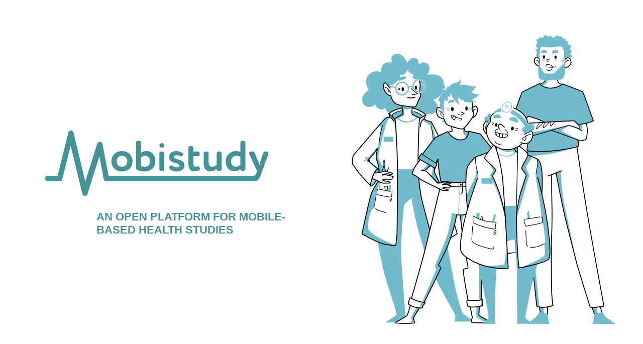

--- FILE ---
content_type: text/html; charset=utf-8
request_url: https://mobistudy.org/index.html
body_size: 1308
content:
<!DOCTYPE html>
<html>

<head>
  <meta charset="utf-8">
  <title>Mobistudy</title>
  <meta name="viewport" content="width=device-width, initial-scale=1">
  <link rel="stylesheet" href="style.css">
  <link rel="icon" type="image/ico" href="img/favicon.ico">
</head>

<body>

  <main>
    <section id="banner1">
      <div id="banner1logocontainer" class="uppercase">
        <img src="img/logo_long.svg" class="fullwidth">
        <div id="logosubscript">An open platform for mobile-based health studies</div>
      </div>
      <img id="banner1users" src="img/users.svg" class="nomobile">
    </section>

    <section id="banner2">
      <img src="img/dashes1.svg" class="dashes">
      <img src="img/clinicians.svg" class="bannerimg">
      <div class="bannerbackground">
      </div>
      <div class="bannertext">
        As a researcher, you can setup a clinical study online, define the inclusion criteria,
        the data that you want to retrieve, and recruit participants online.
      </div>
    </section>

    <section id="banner3">
      <img src="img/dashes2.svg" class="dashes">
      <img class="bannerimg" src="img/participants.svg">
      <div class="bannertext">
        As a participant, you can be invited to new exciting studies through the app, consent
        your participation and your data treatment, and contribute to the research by donating your data.
      </div>
    </section>

    <section id="banner4">
      <img src="img/dashes3.svg" class="dashes">
      <img src="img/devices.svg" class="bannerimg">
      <div class="bannerbackground"></div>
      <div class="bannertext">
        Mobistudy can collect data from an ecosystem of sensors, medical devices and
        wearables, including all those apps connected to Apple Healthkit and Google HealthConnect.
      </div>
    </section>

    <section id="banner5">
      <h2>
        Mobistudy supports a rich set of data collection tasks:
      </h2>
      <div id="banner5grid">
        <div>
          <img src="img/questionnaire.svg">
          <p><span style="font-weight: bold;">Forms and questionnaires:</span> researchers can define their own
            questionnaires. Branching and answer-based
            logic are also supported.</p>
        </div>
        <div>
          <img src="img/dataquery.svg">
          <p><span style="font-weight: bold;">Data extraction from other apps:</span> through transparent and
            explicit consent, participants can share data collected by the phone, such as step count, or by other
            connected apps.</p>
        </div>
        <div>
          <img src="img/tracker.svg">
          <p><span style="font-weight: bold;">Connection to wearable devices:</span> the Mobistudy app can connect
            directly to common fitness trackers and smartwatches without using third party apps.</p>
        </div>
        <div>
          <img src="img/physicaltests.svg">
          <p><span style="font-weight: bold;">Physical tests:</span> through Mobistudy users can perform physical
            tests such as the 6-miute walk test or the Timed Up and Go test, using the sensors embedded in the phone.
          </p>
        </div>
      </div>
    </section>

    <section id="banner6">
      <h2>
        Join the research, download the participants' app now!
      </h2>
      <p>(App currently available in Italy, Sweden, Spain and the UK)</p>
      <div style="display: flex; justify-content: center; align-items: center;">
        <div>
          <a href="https://play.google.com/store/apps/details?id=org.mobistudy.app">
            <img src="img/appstore_google.png" style="max-width: 177px;">
          </a>
        </div>
        <div>
          <a href="https://apps.apple.com/us/app/id1462273500">
            <img src="img/appstore_apple.png" style="max-width: 165px; ">
          </a>
        </div>
      </div>
    </section>

  </main>

  <nav id="navigation">
    <div>
      <a href="/"><img src="img/icon.svg" width="100" /></a>
    </div>
    <div>
      <a class="buttonlink" href="news.html">News</a>
    </div>
    <a class="buttonlink" href="publications.html">Publications</a>
    <div>
      <a class="buttonlink" href="about.html">About us</a>
    </div>
  </nav>

  <footer id="footer">
    <div>
      <a href="acks.html">Acknowledgements</a>
    </div>
    <div>
      <a href="appPrivacyPolicy.html">Participants' app privacy policy</a>
    </div>
    <div>
      <a href="researchersPrivacyPolicy.html">Researchers website privacy policy</a>
    </div>
    <div>
      <a href="https://github.com/Mobistudy"><img src="img/githubicon.svg" width="60"></img></a>
    </div>
  </footer>

</body>

</html>

--- FILE ---
content_type: text/css; charset=utf-8
request_url: https://mobistudy.org/style.css
body_size: 641
content:
:root {
    --mobistudy-bg-color: #449398;
    --mobistudy-light-color: #cde8eb;
}

body {
    font-family: Arial, Helvetica, sans-serif;
    margin: 0;
    padding: 0;
    max-width: 1600px;
    font-size: 1.4em;

    @media only screen and (max-width: 768px) {
        font-size: 1em;
    }
}

#logosubscript {
    font-weight: bold;
    padding-left: 30%;
}

.buttonlink {
    text-decoration: none;
    color: white;
    background-color: var(--mobistudy-bg-color);
    padding: 10px 20px;
    border-radius: 5px;
    font-weight: bold;
}

#navigation {
    color: black;
    padding-top: 60px;
    padding-bottom: 60px;
    display: flex;
    flex-direction: row;
    flex-wrap: wrap;
    align-items: center;
    justify-content: space-around;
}

#footer {
    background-color: var(--mobistudy-light-color);
    color: black;

    padding-top: 20px;
    padding-bottom: 20px;
    text-align: center;

    display: flex;
    flex-direction: row;
    flex-wrap: wrap;
    align-items: center;
    justify-content: space-around;
}

#footer>div>a {
    color: black;
    text-decoration: none;
    font-size: smaller;
}

#footer>div>a:link {
    color: black;
    text-decoration: none;
    font-size: smaller;
}

#footer>div>a:active {
    color: black;
    text-decoration: none;
    font-size: smaller;
}

#footer>div>a:visited {
    color: black;
    text-decoration: none;
    font-size: smaller;
}

.uppercase {
    text-transform: uppercase;
}

.fullwidth {
    width: 100%;
}

.dashes {
    width: 100%;
    z-index: 3;

    @media only screen and (max-width: 768px) {
        display: none;
    }
}

.bannerimg {
    position: relative;
    z-index: 2;
}

.bannerbackground {
    width: 100%;
}

.bannertext {
    position: absolute;
    z-index: 4;
}

#banner1 {
    width: 100%;
    display: flex;
    flex-flow: row wrap;
    flex-direction: row;
    justify-content: center;
    align-items: center;
}

#banner1logocontainer {
    width: 50%;
    color: var(--mobistudy-bg-color);

    @media only screen and (max-width: 768px) {
        width: 100%;
        margin-bottom: 1em;
    }
}

#banner1users {
    width: 50%;

    @media only screen and (max-width: 768px) {
        display: none;
    }
}


#banner2 {
    width: 100%;
    position: relative;
}

#banner2>.dashes {
    position: absolute;
    top: 0px;
}

#banner2>.bannerimg {
    width: 63%;
    position: relative;
    left: -3.5%;
    z-index: 2;

    @media only screen and (max-width: 768px) {
        width: 100%;
        left: -5%;
    }
}

#banner2>.bannerbackground {
    position: absolute;
    top: 0px;
    background-color: var(--mobistudy-bg-color);
    width: 100%;
    height: 73%;
    z-index: 1;

    @media only screen and (max-width: 768px) {
        height: 125%;
    }
}

#banner2>.bannertext {
    top: 35%;
    left: 55%;
    width: 35%;
    color: white;

    @media only screen and (max-width: 768px) {
        top: 100%;
        left: 10%;
        width: 80%;
    }
}

#banner3 {
    width: 100%;
    position: relative;
}

#banner3>.dashes {
    position: absolute;
    top: 0px;
}

#banner3>.bannerimg {
    width: 40%;
    position: relative;
    left: 58%;
    margin-top: -20%;
    z-index: 2;

    @media only screen and (max-width: 768px) {
        width: 70%;
        left: 15%;
        margin-top: 15%;
    }
}

#banner3>.bannertext {
    position: absolute;
    top: 35%;
    left: 15%;
    width: 35%;
    z-index: 4;
    color: black;

    @media only screen and (max-width: 768px) {
        top: 100%;
        left: 10%;
        width: 80%;
    }
}

#banner4 {
    width: 100%;
    position: relative;

    @media only screen and (max-width: 768px) {
        margin-top: 10%;
    }
}

#banner4>.dashes {
    position: absolute;
    top: 49%;
}

#banner4>.bannerimg {
    width: 57%;
    left: 2%;
    margin-top: 11%;

    @media only screen and (max-width: 768px) {
        width: 80%;
        left: 8%;
        margin-top: 20%;
    }
}

#banner4>.bannerbackground {
    position: absolute;
    top: 20%;
    left: 10.5%;
    width: 89.5%;
    height: 74%;
    z-index: 1;
    background-color: var(--mobistudy-light-color);
    border-radius: 25px 0px 0px 25px;

    @media only screen and (max-width: 768px) {
        width: 79%;
        border-radius: 25px;
    }
}

#banner4>.bannertext {
    position: absolute;
    top: 65%;
    left: 60%;
    width: 35%;
    z-index: 4;
    color: black;

    @media only screen and (max-width: 768px) {
        top: 100%;
        left: 10%;
        width: 80%;
    }
}


#banner5 {
    width: 100%;
    margin-top: 20px;

    @media only screen and (max-width: 768px) {
        margin-top: 150px;
    }
}

#banner5>h2 {
    text-transform: uppercase;
    font-weight: bold;
    text-align: center;

    @media only screen and (max-width: 768px) {
        font-size: 1.2em;
    }
}

#banner5grid {
    display: grid;
    grid-template-columns: auto auto auto auto;
    padding: 20px;
    gap: 10px;

    @media only screen and (max-width: 768px) {
        grid-template-columns: auto auto;
        font-size: 1.1em;
    }
}

#banner5grid>div {
    max-width: 300px;
}

#banner5grid>div>img {
    width: 100%;
    min-width: 50px;
}

#banner5grid>div>p {
    font-size: 0.8em;
    text-justify: inter-word;
}

#banner6 {
    width: 100%;
    margin-top: 20px;
    text-align: center;
    color: white;
    position: relative;
    background-color: var(--mobistudy-bg-color);
    padding-top: 30px;
    padding-bottom: 30px;
}

#banner6>h2 {
    text-transform: uppercase;
}

#banner6>h2 {
    @media only screen and (max-width: 768px) {
        font-size: 1.2em;
    }
}

--- FILE ---
content_type: image/svg+xml
request_url: https://mobistudy.org/img/logo_long.svg
body_size: 1127
content:
<svg xmlns="http://www.w3.org/2000/svg" width="800" height="200" viewBox="200 450 700 200" xml:space="preserve">
  <g transform="translate(540 540)"/>
  <g transform="translate(540 540)"/>
  <path style="stroke:none;stroke-width:0;stroke-dasharray:none;stroke-linecap:butt;stroke-dashoffset:0;stroke-linejoin:miter;stroke-miterlimit:4;fill:#439398;fill-rule:nonzero;opacity:1" vector-effect="non-scaling-stroke" transform="translate(192.99 331.66)" d="M625 184.1c0 .64-.12 1.18-.33 1.83l-15.3 42.56c-5.77 17.32-8.95 24.69-19.46 24.51H221.64c-3.21 0-5.97-2.27-6.57-5.43l-10.82-56.27-29.45 93.32a6.69 6.69 0 0 1-6.47 4.95h-.21c-3.11-.1-5.75-2.33-6.35-5.37l-28.94-119.85-20.74 83.57a6.715 6.715 0 0 1-6.5 5.08H75.7c-3.71 0-6.7-3-6.7-6.7s3-6.7 6.7-6.7h24.64l26.65-107.4a6.715 6.715 0 0 1 6.66-5.09c3.14.07 5.8 2.31 6.42 5.38l29.21 121.2 29.61-93.91c.82-3.02 3.6-5.08 6.73-4.95 3.11.12 5.75 2.37 6.33 5.43l15.23 79.34h362.74c3.36 0 6.77-11.97 6.77-11.97l-19.41-41.93c-.22-.54-.43-1.18-.43-1.82 0-2.37 1.94-4.51 4.5-4.51h4.62a4.9 4.9 0 0 1 4.5 3.01l9.98 23.37c.97 2.37 1.61 4.62 2.35 6.97.43-2.25.86-4.6 1.73-7.07l7.39-22.52c.76-2.25 2.9-3.75 5.26-3.75h3.11c2.68 0 4.72 2.26 4.72 4.72Z"/>
  <path style="stroke:none;stroke-width:0;stroke-dasharray:none;stroke-linecap:butt;stroke-dashoffset:0;stroke-linejoin:miter;stroke-miterlimit:4;fill:#439398;fill-rule:nonzero;opacity:1" vector-effect="non-scaling-stroke" transform="translate(192.99 331.66)" d="M234.25 203.51c0-14.48 10.29-25.31 26.27-25.31s26.27 10.83 26.27 25.31-10.29 25.31-26.27 25.31-26.27-10.83-26.27-25.31m13.19 0c0 8.04 5.58 13.83 13.08 13.83s13.19-5.47 13.19-13.83-5.68-13.73-13.19-13.73-13.08 5.36-13.08 13.73m60.47-21.12c3-2.36 7.61-4.18 12.76-4.18 14.37 0 22.95 10.29 22.95 24.56 0 15.87-10.62 26.06-27.56 26.06-6.43 0-12.97-1.72-17.59-3.86-1.5-.64-2.89-2.79-2.89-4.5v-63.91c0-2.14 1.82-3.97 3.97-3.97h4.4c2.14 0 3.97 1.82 3.97 3.97v25.84Zm0 32.49c2.68 1.72 5.36 2.47 8.79 2.47 7.72 0 13.73-5.04 13.73-13.73 0-9.22-5.68-13.83-12.65-13.83-4.29 0-7.83 2.25-9.87 4.61zm53.94-35.49c2.14 0 3.97 1.82 3.97 3.97v40.32c0 2.14-1.82 3.97-3.97 3.97h-4.4c-2.14 0-3.97-1.82-3.97-3.97v-40.32c0-2.14 1.82-3.97 3.97-3.97z"/>
  <path style="stroke:none;stroke-width:0;stroke-dasharray:none;stroke-linecap:butt;stroke-dashoffset:0;stroke-linejoin:miter;stroke-miterlimit:4;fill:#439398;fill-rule:nonzero;opacity:1" vector-effect="non-scaling-stroke" transform="translate(193 331.67)" d="M379.65 215.2c.75-.97 1.61-1.39 2.57-1.39 1.07 0 2.14.43 3.22 1.18 3.43 2.25 7.29 3.54 11.9 3.54 3.54 0 6.33-1.5 6.33-4.5 0-7.83-26.06-3.54-26.06-21.12 0-9.44 7.72-14.69 17.69-14.69 7.08 0 12.22 2.04 16.08 4.5.97.64 1.61 1.93 1.61 3.22 0 .75-.21 1.5-.64 2.14l-1.18 1.72c-.86 1.18-1.82 1.72-3 1.72-.86 0-1.72-.32-2.68-.75-2.89-1.5-5.9-2.25-9.54-2.25s-6 2.04-6 4.18c0 8.04 26.06 3.64 26.06 20.69 0 9.54-7.72 15.44-19.52 15.44-7.51 0-12.97-2.25-18.01-6.65-.86-.75-1.18-1.72-1.18-2.68 0-.75.21-1.61.75-2.25l1.61-2.04Z"/>
  <path style="stroke:none;stroke-width:0;stroke-dasharray:none;stroke-linecap:butt;stroke-dashoffset:0;stroke-linejoin:miter;stroke-miterlimit:4;fill:#439398;fill-rule:nonzero;opacity:1" vector-effect="non-scaling-stroke" transform="translate(192.99 331.66)" d="M454.29 220.24c.32.54.54 1.18.54 1.82 0 1.39-.64 2.79-1.82 3.43-3.65 2.14-7.29 3.22-12.12 3.22-10.94 0-15.01-7.08-15.01-19.41v-39.35c0-2.14 1.82-3.97 3.97-3.97h4.4c2.14 0 3.97 1.82 3.97 3.97v9.44h11.58c2.14 0 3.97 1.82 3.97 3.97v3.65c0 2.14-1.82 3.97-3.97 3.97h-11.58v17.59c0 5.25 1.72 8.68 5.79 8.68 1.29 0 2.47-.21 3.43-.54.97-.32 1.72-.54 2.47-.54 1.39 0 2.47.64 3.32 2.14l1.07 1.93Zm31.09-2.89c4.07 0 8.04-2.25 10.83-5.9v-28.09c0-2.14 1.82-3.97 3.97-3.97h4.4c2.14 0 3.97 1.82 3.97 3.97v40.32c0 2.14-1.82 3.97-3.97 3.97h-4.4c-2.14 0-3.97-1.82-3.97-3.97v-1.93c-2.89 3.54-7.93 7.08-15.44 7.08-9.44 0-16.94-6.11-16.94-19.94v-25.52c0-2.14 1.82-3.97 3.97-3.97h4.4c2.14 0 3.97 1.82 3.97 3.97v22.95c0 6.43 2.47 11.04 9.22 11.04Zm78.17-64.77c2.14 0 3.97 1.82 3.97 3.97v67.12c0 2.14-1.82 3.97-3.97 3.97h-4.4c-2.14 0-3.97-1.82-3.97-3.97v-1.07c-3.22 3.43-7.61 5.9-13.83 5.9-13.83 0-22.73-9.76-22.73-24.45s10.94-25.84 26.48-25.84c4.29 0 7.4.75 10.08 2.36v-24.02c0-2.14 1.82-3.97 3.97-3.97zm-8.36 40.11c-3.11-1.93-6.22-2.9-9.54-2.9-7.29 0-13.83 4.93-13.83 13.83s5.58 13.4 12.12 13.4c4.5 0 8.47-2.14 11.26-4.93v-19.41Z"/>
  <rect style="stroke:none;stroke-width:0;stroke-dasharray:none;stroke-linecap:butt;stroke-dashoffset:0;stroke-linejoin:miter;stroke-miterlimit:4;fill:#439398;fill-rule:nonzero;opacity:1" vector-effect="non-scaling-stroke" x="-6.025" y="-6.025" rx="6.02" ry="6.02" width="12.05" height="12.05" transform="translate(552.65 495.73)"/>
</svg>

--- FILE ---
content_type: image/svg+xml
request_url: https://mobistudy.org/img/dataquery.svg
body_size: -55
content:
<svg xmlns="http://www.w3.org/2000/svg" viewBox="0 0 422 518">
    <circle cx="212.06" cy="260.07" r="172.04" style="fill:#cde8eb;stroke-width:0" />
    <rect x="80.67" y="112" width="141" height="141" rx="27.26" ry="27.26"
        style="stroke-width:0;fill:#fff" />
    <path
        d="M113.87 164.7v35.6m11.18-41.07v46.54M98.26 182.5h6.21m31.41 0h30.57m21.71-17.8v35.6m-11.19-41.07v46.54m26.8-23.27h-6.21"
        style="fill:none;stroke-linecap:round;stroke-linejoin:round;stroke:#75bfcb;stroke-width:6.82px" />
    <rect x="155.35" y="201.49" width="204.9" height="204.9" rx="39.62" ry="39.62"
        transform="rotate(10.95 257.827 304.002)" style="stroke-width:0;fill:#459399" />
    <path d="M246.67 362.01c116.12-37.73 81.1-134.33 17.1-88.37-42.23-66.52-110.76 10.05-17.1 88.37"
        style="stroke:#fff;stroke-width:16px;fill:none;stroke-linecap:round;stroke-linejoin:round" />
</svg>

--- FILE ---
content_type: image/svg+xml
request_url: https://mobistudy.org/img/questionnaire.svg
body_size: 314
content:
<svg id="Lager_2" xmlns="http://www.w3.org/2000/svg" viewBox="0 0 425 518">
    <defs>
        <style>
            .cls-3{stroke:#191919}.cls-3,.cls-4{stroke-linecap:round;stroke-linejoin:round}.cls-3{stroke-width:4.32px;fill:none}.cls-4{fill:#75bfcb;stroke:#75bfcb;stroke-width:6.48px}</style>
    </defs>
    <circle cx="213.16" cy="258.82" r="172.04" style="fill:#459399;stroke-width:0" />
    <rect x="122.58" y="85.8" width="172.34" height="344.62" rx="20.57" ry="20.57"
        transform="rotate(-12.45 208.819 258.18)"
        style="fill:#fff;stroke:#191919;stroke-linecap:round;stroke-linejoin:round;stroke-width:4.32px" />
    <path transform="rotate(-12.45 173.665 94.828)"
        style="stroke:#191919;stroke-linecap:round;stroke-linejoin:round;stroke-width:6.03px;fill:none"
        d="M145.69 91.95h55.85v5.74h-55.85z" />
    <path class="cls-4"
        d="m134.422 182.877 22.957-5.068 5.069 22.957-22.958 5.069zm12.808 58.024 22.957-5.068 5.068 22.957-22.957 5.068zm12.808 58.032 22.958-5.069 5.068 22.958-22.957 5.068z" />
    <path class="cls-3"
        d="M134.54 194.87c3.51.54 13.81 7.58 13.81 7.58s8.65-21.52 13.5-27.67m-14.68 77.26c3.51.54 13.81 7.58 13.81 7.58s8.65-21.52 13.5-27.67m-10.41 92.19s12.11-24.5 18.36-31.29" />
    <path class="cls-3" d="M157.61 299.31s24.5 12.11 31.29 18.36" />
    <path class="cls-4"
        d="m173.85 177.35 73.72-16.28m-70.63 30.27 39.28-8.68m-29.4 53.44 73.73-16.29m-70.64 30.28 39.28-8.68m-29.39 53.43 73.72-16.28m-70.63 30.27 39.28-8.67" />
    <circle class="cls-3" cx="239.33" cy="396.56" r="13.59" />
</svg>

--- FILE ---
content_type: image/svg+xml
request_url: https://mobistudy.org/img/physicaltests.svg
body_size: 1516
content:
<svg id="Lager_2" xmlns="http://www.w3.org/2000/svg" viewBox="0 0 394 518">
    <defs>
        <style>
            .cls-3,.cls-5{stroke-width:0}.cls-6{stroke-width:1.49px}.cls-6,.cls-7{stroke-linecap:round;stroke-linejoin:round;stroke:#191919}.cls-6{fill:none}.cls-7{stroke-width:1.74px}.cls-5,.cls-7{fill:#fff}.cls-3{fill:#71bbce}</style>
    </defs>
    <circle cx="188.39" cy="262.07" r="172.04" style="stroke-width:0;fill:#cde8eb" />
    <path transform="rotate(180 137.51 390.18)" style="stroke-width:0;fill:#459399"
        d="M96.3 348.97h82.43v82.43H96.3z" />
    <path class="cls-7"
        d="m240.76 222.45 7.43 14.17a35.32 35.32 0 0 1 2.82 25.61l-5.43 20.07-9.89 37.41 6.35 8.38c2.97 3.92 4.45 8.78 4.17 13.69l-5.18 89.63h-34.85l20.43-12.31-18.09-92.79-6.3-61.4 6.37-40.02 32.16-2.42Z" />
    <path class="cls-5"
        d="m203.89 99.47-1.48 2.92-.45 13.88-2.92.8.9 2.16 2.33 1.65 1.91 13.02 15.76 6.49 2.04 7.46 13.92-2.33-3.74-10.21 2.04-20.52-2.55-2.35-11.93-10.52z" />
    <path class="cls-6"
        d="M232.59 137.63s1.13 2.38 2.4 4.53c4.57 7.76 1.78 5.4-.7 3.87l-12.03 3.03s-.89-4.08-1.61-6.58c-.71-2.51-.5-6.08-.5-6.08l12.08-3.16zm-30.1-34.29s-.58 3.8-.32 6.89c.25 3.09.57 6.18.57 6.18s-3.49-.91-3.64 1.13 3.13 2.74 3.13 2.74.06.98.19 2.37c.07.72-.24 1.49-.13 2.35.15 1.14.53.82.84 1.74.17.51-.26 1.07-.15 1.83.13.92.77 2 .77 2" />
    <ellipse cx="207.44" cy="114.09" rx="1.14" ry="2.28" transform="rotate(-4.71 207.455 114.119)"
        style="fill:#000;stroke-width:0" />
    <path class="cls-6" d="M225.94 122.48s1.6-5.18 4.28-6.17" />
    <path class="cls-3"
        d="M205.31 105.72s-.76 4.18-.34 4.5 5.74-.15 5.74-.15.51-2.74-.35-3.39-5.05-.96-5.05-.96" />
    <path
        style="stroke-linecap:round;stroke-linejoin:round;fill:none;stroke:#71bbce;stroke-width:.72px"
        d="m204.07 109.87.21-2.82" />
    <path
        d="M208.35 125.06s-1.06 1.06-4.94 1.38m3.28-1.8s-3.09-2.7-4.04-1.57m4.75 4.43s-.49.99-1.26 1.5"
        style="stroke-linecap:round;stroke-linejoin:round;stroke:#191919;fill:none;stroke-width:.87px" />
    <circle class="cls-5" cx="225.35" cy="134.75" r="3.98" />
    <path class="cls-3"
        d="M218.95 118.38c-.06.48-3.09 11.12-4.45 11.9-1.37.78-10.75 1.04-10.75 1.04s.11 7.46 1.26 9.94c1.16 2.48 15.94 2.5 17.56-.97s2.67-11.57 2.38-12.78c-.29-1.22-6-9.14-6-9.14Z" />
    <path class="cls-3"
        d="M204.28 91.9c-.58.6-4.6 9.15-3.43 11.66s14.78-1.15 16.81 1.86 1.71 13.02 1.71 13.02l4.71.69s4.85-9.25 6.79-7.18c.78.83 5.11 4.26 2.76 9.89-.98 2.35-7.12 3.87-7.11 4.02.04.51.69 9.16 1.83 10.59 1.13 1.43 10.62 2.43 12.09.15 1.46-2.28-.97-5.56.88-7.85s3.4-1.91 3.21-2.66-1.73.65-2.29-1.53.34-5.18.34-5.18l-1.66-2.15s5.87-.67 4.59-3.91c-1.28-3.23.88-.12-1.43-.37s-2.17-3.18-2.17-3.18 2.45-3.98 1.82-5.74-2.92-3.06-3.18-4.7c-.26-1.63 1.1-3.65 1.48-3.68s-1.27 2.01-2.84.49 1.36-2.53-.36-4.42c-1.73-1.89-5.59-2.46-5.95-2.18s-.64 1.45-2.32 1.21c-1.67-.24-.93-2.85-2.95-3.82s-.37-.99-1.76.65-3.45 1.56-4.3 1.12-1.44-2.93-4.47-2.68-3.7 1.32-4.05 1.73-1.77 3.2-3 2.15c-1.23-1.04-2.46.97-2.46.97l-2.46-2.85s-.13 3.17-.82 3.88Z" />
    <path class="cls-6"
        d="M224.26 119.02s3.31-9.36 7.33-6.92c3.81 2.31 2.94 8.14 2.22 9.64-1.71 3.57-7.11 4.02-7.11 4.02" />
    <path class="cls-7"
        d="m250.16 258.67-4.34 9.51a17.41 17.41 0 0 1-17.24 10.14l-20.29-1.62-54.67-5.86 1.56 1.75a15.7 15.7 0 0 1 3.84 12.66l-6.65 47.13 2.68 16.59h-40.14l25.16-14.99-17.67-72.8 3.9-8.1a15.54 15.54 0 0 1 9.85-8.23l72.43-19.98 32.17-2.42 8.86 16.89c3.15 6.01 3.35 13.14.54 19.32Z" />
    <path class="cls-7"
        d="M190.15 284.6c.27-2 2.55-9.24 2.59-9.41.24-.82.49-1.54.51-3.43 0-.38.02-.88.07-1.49-.02-1.62 0-3.06.08-4.14.49-6.56 10.45-56.61 10.69-59.1.24-2.48-.35-21.75-.35-21.75l16.37 3.6s-.03 14.96.08 21.94c.09 6.98-15.83 58.69-15.83 58.69s0 .02.01.07c-.01.01 0 .02 0 .04 1.19 2.97 3.94 9.85 4.43 11.01.63 1.47 1.35 4.5.54 13.58-.07.76-1.69 1.2-1.69 1.2s-1.24-9.12-1.63-10.47l-.66 13.12c-3.33 4.35-11.04 4.48-11.04 4.48s-2.18-9.09-2.69-11.41c.14-.94.61-3.95.98-6.31-.47 2.59-1.12 5.65-1.08 5.91q.03.12.09.39c-.03.2-.05.3-.05.3s-1.77-4.48-1.45-6.83Zm2.92-2.51c-.08.5-.24 1.49-.43 2.65.2-1.03.36-1.99.43-2.65" />
    <path class="cls-3"
        d="M239.73 145.81c-3.63-3.06-10.2.74-18.76-.35-8.56-1.08-14.55 4.7-15.82 8.99-1.4 4.74-7.58 31.93-7.58 31.93s3.65 3.67 10.05 4.88 13.45.64 13.45.64.11 17.44-.15 21.28c-.06.84-3.05 12.81-3.05 12.81s.99-.1 9.23-.65c13.85-.93 17.47.74 16.27-10.02-1.21-10.75-1.81-19.1-1.81-19.1s5.48-4.27 6.84-7.6c1.36-3.32-6.1-40.67-8.65-42.81Z" />
</svg>

--- FILE ---
content_type: image/svg+xml
request_url: https://mobistudy.org/img/devices.svg
body_size: 3722
content:
<svg id="Lager_2" xmlns="http://www.w3.org/2000/svg" viewBox="0 0 1200 948">
    <defs>
        <style>
            .cls-2,.cls-3,.cls-5{stroke-width:0}.cls-12,.cls-16{stroke-linecap:round}.cls-12{fill:none}.cls-16{stroke-linejoin:round}.cls-12{stroke:#75bfcb}.cls-17{stroke-width:4.17px}.cls-12,.cls-17{stroke-miterlimit:10}.cls-16,.cls-17{stroke:#191919}.cls-16,.cls-17,.cls-5{fill:#fff}.cls-2{fill:#71bacf}.cls-3{fill:#75bfcb}.cls-16{stroke-width:4.87px}.cls-12{stroke-width:12.5px}</style>
    </defs>
    <path class="cls-5"
        d="m488.1 325.3 9.29 43.01-2.12 32.89L464 414l-3 39 29 69 20 34 33 28 41 24 24 78 51-1 28-10 39-39 4-5-32-74V451l-18-117-7-1-17 15-16.5-39.5-67.31-85.23z" />
    <path class="cls-16"
        d="m615.3 502.79-109.12-11.08c-12.21-1.24-21.11-12.14-19.77-25.3l2.61-25.69m4.01-39.52 20.69-203.72c1.24-12.21 12.14-21.11 24.36-19.87l112.85 11.46c12.21 1.24 21.11 12.14 19.87 24.36l-15.43 134.22" />
    <path class="cls-16"
        d="M494.86 364.68s-38.99-44.95-30.66-60.03c12.91-23.35 38.43 7.42 38.43 7.42l3.32-32.73s-20.5-29.42-17.95-42.95c4.17-22.03 21.5-8.44 21.5-8.44" />
    <path class="cls-2"
        d="M667.88 339.62s-.67 22.72 3.02 25.05 10.98 1.04 10.98 1.04.58-24.26-2.3-31.11c-1.25-2.99-11.7 5.03-11.7 5.03Z" />
    <path transform="rotate(5.8 594.715 187.474)"
        style="fill:none;stroke-linecap:round;stroke-linejoin:round;stroke:#191919;stroke-width:4.2px"
        d="M569.31 185.62h51.16v3.91h-51.16z" />
    <path
        d="M158.24 410.2s-11.93 32.41-7.53 41.09c4.4 8.67 42.29 66.51 49.43 79.93s34.59 57.87 57.29 66.41 35.88 3.93 56.16-8.21c20.29-12.13 41.84-20.24 42.46-35.93 2.48-62.07-197.82-143.28-197.82-143.28Z"
        style="fill:#71bbcd;stroke-miterlimit:10;stroke:#191919;stroke-width:2.72px" />
    <path
        d="m337.18 556.41-28.92 14.72c-26.96 13.72-59.92 5.07-76.68-20.11l-68.37-102.74c-14.37-21.59-6.69-50.87 16.42-62.63l41.3-16.7c18.87-9.6 44.26-4.82 55.99 12.81L353 496.08c13.84 20.79 6.44 49-15.82 60.33Z"
        style="stroke-miterlimit:10;stroke:#191919;fill:#fff;stroke-width:2.72px" />
    <path d="M231.2 510.25s-49.07-69.4-59.48-95.82c-7.14-18.14 7.9-28.78 7.9-28.78"
        style="fill:none;stroke-linecap:round;stroke-linejoin:round;stroke:#191919;stroke-width:2.72px" />
    <path
        d="m337.02 518.95-52.21 24.62a13.02 13.02 0 0 1-16.54-4.78l-71.1-111.56c-4.41-6.91-1.41-16.13 6.23-19.13l52.25-20.51c5.72-2.25 12.24-.19 15.63 4.94l71.06 107.45c4.38 6.62 1.87 15.58-5.31 18.97Z"
        style="stroke-width:0;fill:#71bbcd" />
    <path d="m294.46 576.12 11.87 1.93c7.53.3 14.86-2.49 20.29-7.72l15.77-17.07"
        style="stroke-linecap:round;stroke-linejoin:round;stroke:#191919;stroke-width:2.72px;fill:#191919" />
    <rect class="cls-5" x="289.93" y="507.87" width="35.32" height="14.7" rx="4.4" ry="4.4"
        transform="rotate(-26.3 307.58 515.197)" />
    <path class="cls-5"
        d="m291.63 434.64-15.51 7.08-3.9-5.95 15.51-7.08zm4.69 7.13-15.52 7.08-3.9-5.94 15.51-7.08zm4.68 7.14-15.52 7.08-3.9-5.95 15.52-7.08zm4.68 7.13-15.52 7.08-3.9-5.95 15.52-7.07zm4.68 7.14-15.51 7.07-3.91-5.94 15.52-7.08zm4.68 7.13-15.51 7.08-3.9-5.95 15.51-7.07zm4.68 7.14-15.51 7.07-3.9-5.94 15.51-7.08zm4.68 7.13-15.51 7.08-3.9-5.95 15.51-7.07zm-89.83-49.29-.71.99-.72.99-11.55 4.65-1.39-.14-1.4-.14.72-.99.71-.99 11.55-4.66 1.4.14zm-9.24-15.43-.72.99-.71 1-11.55 4.65-1.4-.14-1.39-.15.71-.99.72-.99 11.55-4.65 1.39.14zm-6.99 21.64-1.19-.73-1.2-.74-6.46-10.79.02-1.23.01-1.23 1.2.74 1.2.74 6.46 10.79-.02 1.23zm16.42-6.61-1.19-.74-1.2-.74-6.46-10.78.02-1.23.01-1.23 1.2.74 1.2.74 6.46 10.78-.02 1.23zm9 15.83-.71.99-.71.99-11.56 4.66-1.39-.14-1.39-.15.71-.99.71-.99 11.56-4.65 1.39.14zm.2-.4-1.2-.74-1.2-.73-6.46-10.79.02-1.23.02-1.23 1.19.74 1.2.74 6.46 10.79-.01 1.23zm12.81-23.97-.71.99-.72.99-11.55 4.65-1.39-.14-1.4-.14.72-.99.71-.99 11.55-4.66 1.4.14zm-9.24-15.43-.71.99-.72 1-11.55 4.65-1.4-.14-1.39-.14.71-1 .72-.99 11.55-4.65 1.4.14zm-6.99 21.65-1.19-.74-1.2-.74-6.46-10.79.02-1.23.01-1.23 1.2.74 1.2.74 6.46 10.79-.02 1.23zm16.42-6.62-1.19-.74-1.2-.74-6.46-10.78.02-1.23.01-1.23 1.2.74 1.2.74 6.46 10.78-.02 1.23zm9 15.83-.71.99-.71.99-11.56 4.66-1.39-.14-1.39-.15.71-.99.71-.99 11.56-4.65 1.39.14zM249.74 448l-1.2-.74-1.2-.74-6.46-10.78.02-1.23.02-1.23 1.19.74 1.2.74 6.46 10.78-.01 1.23zm16.42-6.62-1.2-.73-1.2-.74-6.46-10.79.02-1.23.02-1.23 1.2.74 1.19.74 6.46 10.79-.01 1.23z" />
    <path d="m244.18 479.39 35.28-14.32m-41.74 4.99L273 455.75"
        style="fill:none;stroke-linecap:round;stroke:#fff;stroke-miterlimit:10;stroke-width:4.64px" />
    <path class="cls-5"
        d="m279.64 487.27-.35.48-.34.48-5.58 2.25-.68-.07-.67-.07.34-.48.35-.48 5.58-2.25.67.07zm-4.47-7.45-.34.48-.35.48-5.58 2.25-.67-.07-.68-.07.35-.48.34-.48 5.59-2.25.67.07zm-3.37 10.46-.58-.36-.58-.36-3.12-5.21.01-.59.01-.6.58.36.57.36 3.13 5.21-.01.59zm12.28 4.45-.35.48-.34.48-5.58 2.25-.68-.07-.67-.07.35-.48.34-.48 5.58-2.25.68.07zm-7.84 3-.58-.35-.58-.36-3.12-5.21.01-.6.01-.59.58.36.58.36 3.12 5.21-.01.59zm7.93-3.19-.58-.36-.57-.36-3.13-5.21.01-.59.01-.59.58.35.58.36 3.12 5.21-.01.59zm6.19-11.59-.34.48-.35.48-5.58 2.25-.67-.07-.67-.07.34-.48.35-.48 5.58-2.24.67.06zm-4.46-7.45-.35.48-.34.48-5.58 2.25-.68-.07-.67-.07.35-.48.34-.48 5.58-2.25.68.07zm-3.38 10.46-.57-.36-.58-.36-3.12-5.21v-.59l.01-.59.58.35.58.36 3.12 5.21-.01.59zm12.29 4.45-.35.48-.34.48-5.59 2.25-.67-.07-.67-.07.34-.48.35-.48 5.58-2.25.67.07zm.09-.19-.58-.36-.58-.36-3.12-5.21.01-.59.01-.59.58.35.57.36 3.13 5.21-.01.59zm-30.72 9.94c-17.42-4.33-11.69-13.09-5.33-9.66.99-5.94 11.7-2.84 5.33 9.66" />
    <path class="cls-3"
        d="M936.62 62.14c4.49 3.19 15.11 41.37 1.54 89.25-13.56 47.88-45.66 73.43-45.66 73.43l-24.42 11.33-29.68-7.05c-.23.34 48.91-34.87 64.98-87.83 17.53-57.79-2.43-104.83-2.43-104.83z" />
    <path class="cls-17"
        d="m841.74 31.38 27.06 22.96s22.72-15.12 43.28-6.04c19.28 8.54 29.24 27.69 29.64 28.73-2.24-8.52-9.02-25.31-21.29-36.17-11.47-10.14-15.66-10.74-25.54-14.22-38.26-9.05-53.15 4.73-53.15 4.73Z" />
    <path d="M933.92 58.77s21.59 25.63 3.7 95.61-74.89 84.33-74.89 84.33"
        style="fill:none;stroke-width:4.17px;stroke-miterlimit:10;stroke:#191919" />
    <path class="cls-17"
        d="m792.93 213.82 34.49-8.34s13.49 23.72 35.94 24.86c21.06 1.04 42.06-17.96 42.88-18.71-5.83 6.6-27.12 22.51-33.95 25.38-14.11 5.94-21.94 5.27-32.34 3.94-38.24-9.13-47.03-27.13-47.03-27.13Z" />
    <path class="cls-3"
        d="m796.05 218.69 12.02 3.63c13.23 3.77 27.13-3.96 30.9-17.19 0 0 2.93-33.15 13.38-73.88 9.08-35.35 27.17-68.35 27.17-68.35 3.77-13.23-3.96-27.13-17.19-30.9l-9.21-2.63c-13.23-3.77-22.92 5.99-30.9 17.19-11.43 16.04-19.52 34.65-29.34 70.33-11.36 41.29-11.23 53.9-11.22 71.9 0 13.75 1.98 23.75 14.38 29.9Z" />
    <ellipse cx="806.13" cy="187.16" rx="16.28" ry="13.08"
        transform="rotate(-81.11 806.086 187.184)"
        style="fill:none;stroke-linecap:round;stroke-linejoin:round;stroke-width:4.17px;stroke:#fff" />
    <path class="cls-12" d="M751.26 188.89c-6.9 23.86 6.85 48.79 30.72 55.68" />
    <path class="cls-12" d="M729.13 182.5c-10.29 35.6 10.22 72.78 45.82 83.06" />
    <path class="cls-12"
        d="M751.26 188.89c-6.9 23.86 6.85 48.79 30.72 55.68m52.33 378.36c-24.63 3.23-41.97 25.8-38.74 50.43" />
    <path class="cls-12" d="M831.32 600.09c-36.74 4.81-62.61 38.49-57.79 75.23" />
    <path class="cls-12"
        d="M834.31 622.93c-24.63 3.23-41.97 25.8-38.74 50.43M329.32 386.55c23.67 7.52 36.77 32.79 29.25 56.47" />
    <path class="cls-12" d="M336.29 364.6c35.31 11.21 54.85 48.92 43.63 84.23" />
    <path class="cls-12" d="M329.32 386.55c23.67 7.52 36.77 32.79 29.25 56.47" />
    <path
        d="M702.45 763.13s152.53-83.8 170.37-102.8 82-123.17 104.18-131.37 22.43 14.81 36.71 18.14c14.27 3.34 20.9-10.21 35.93-4.81s9.67 31.13 12.01 33.03 22.7 1.92 26.65 9.01-1.7 24.82.27 28.36c1.98 3.54 23.97 13.68 22.22 28.22s-7.52 15.25-12.98 29.74c-5.46 14.5-14.16 38.97-21.98 46.21s-110.2 32.36-135.01 46.19-172.49 146.24-172.49 146.24-33.64-26.76-49.78-72.89c-14.15-40.44-16.11-73.28-16.11-73.28Z"
        style="stroke-miterlimit:10;stroke:#191919;fill:#fff;stroke-width:5.8px" />
    <path class="cls-3"
        d="M824.3 689.7s2.77-25.83 18.65-32.84 30.36-.65 30.36-.65l-22.33 20.94-4.38-.37-22.31 12.92Zm81.81 103.73s28.91 6.89 41.36-5.2 6.61-36.64 6.61-36.64l-26.51 17.27.43 4.96-21.88 19.61Z" />
    <path
        d="M758.82 892.35c2.36-18.46-47.16-118.59-27.05-126.16 20.1-7.57 59.41 76.73 74.05 78.42s-31.6-92.6-15.58-103.37 45.05 62.27 61.79 58.39 3.79-30.53 3.79-30.53"
        style="stroke-width:6.26px;fill:none;stroke-linecap:round;stroke-linejoin:round;stroke:#75bfcb" />
    <path class="cls-3"
        d="M850.98 677.14s27.87 7.17 48.03 32.67c20.15 25.5 28.83 62.32 28.83 62.32l26.23-20.55s-15.74-45.13-30.85-60.23c-25.21-25.2-49.91-35.15-49.91-35.15" />
    <path class="cls-3"
        d="m947.9 727.51-29.56 25.18c-6.36 5.42-15.97 4.33-20.95-2.38l-33.79-45.46c-5.01-6.73-3.24-16.3 3.85-20.8l31.3-19.88c6.22-3.95 14.42-2.58 19.02 3.18l32.05 40.15c4.86 6.09 4.01 14.94-1.92 19.99Z" />
    <path class="cls-5"
        d="m900.49 693.64-.87-.38-.86-.38-5.35-7.22-.11-.94-.11-.95.87.38.86.38 5.36 7.22.1.95zm7.63 10.34-.87-.38-.87-.37-5.35-7.23-.11-.94-.11-.94.87.38.87.38 5.35 7.22.11.94zm6.17-20.29-.38.87-.38.87-7.22 5.35-.94.1-.94.11.37-.86.38-.87 7.23-5.35.94-.11zm-7.66-10.33-.37.87-.38.86-7.23 5.35-.94.11-.94.11.38-.87.38-.86 7.22-5.36.94-.1zm7.75 10-.87-.38-.87-.38-5.35-7.22-.11-.94-.11-.95.87.38.87.38 5.35 7.22.11.95zm7.53 10.68-.38.86-.38.87-7.22 5.35-.94.11-.94.11.38-.87.37-.87 7.23-5.35.94-.11zm-10.18 7.27-.87-.38-.87-.38-5.35-7.22-.11-.94-.1-.94.86.38.87.37 5.35 7.23.11.94zm6.9 16.9-.38.87-.37.87-7.23 5.35-.94.11-.94.11.38-.87.38-.87 7.22-5.35.94-.11zm-7.65-10.33-.38.87-.38.87-7.22 5.35-.94.11-.94.11.37-.87.38-.87 7.23-5.35.94-.11zm7.74 10-.87-.38-.87-.37-5.35-7.23-.11-.94-.1-.94.86.38.87.38 5.35 7.22.11.94zm7.53 10.68-.37.87-.38.87-7.23 5.35-.94.11-.94.11.38-.87.38-.87 7.22-5.35.94-.11zm-10.18 7.27-.86-.37-.87-.38-5.35-7.23-.11-.94-.11-.94.87.38.87.38 5.35 7.22.11.94zm16.44-27.9-.37.87-.38.87-7.23 5.35-.94.11-.94.11.38-.87.38-.87 7.22-5.35.94-.11zm-7.65-10.33-.38.87-.37.87-7.23 5.35-.94.11-.94.11.38-.87.38-.87 7.22-5.35.94-.11zm-2.52 17.61-.87-.38-.87-.38-5.35-7.22-.11-.94-.11-.94.87.37.87.38 5.35 7.23.11.94zm17.8 3.07-.38.87-.38.87-7.22 5.35-.94.11-.94.11.37-.87.38-.87 7.23-5.35.94-.11zm-10.18 7.27-.87-.37-.87-.38-5.35-7.23-.11-.94-.11-.94.87.38.87.38 5.35 7.22.11.94zm10.27-7.6-.87-.38-.87-.38-5.35-7.22-.11-.94-.11-.94.87.37.87.38 5.35 7.23.11.94z" />
    <path class="cls-5"
        d="M893.98 670.27s-26.74 14.99-26.86 23.71 35.67 52.54 35.67 52.54-32.45-42.11-32.52-52.36c-.08-11.74 23.71-23.89 23.71-23.89" />
    <path
        d="m538.9 184.4 109.29 10.84c9.67.96 16.7 9.64 15.62 19.3l-29.37 266.57c-5.44 2.88-9.72 16.5-19.31 15.41l-106.49-12.08c-9.5-1.08-16.36-9.59-15.4-19.1L496 437l12-10 6-23-14-5 19.81-198.99c.97-9.58 9.51-16.56 19.09-15.61"
        style="stroke-width:0;fill:#459399" />
    <path class="cls-5"
        d="M637.06 357.4a4.427 4.427 0 0 1-4.86 3.96l-18.99-1.93a4.42 4.42 0 0 1-3.96-4.02l-3.34-37.6s-.07-.06-.08-.01l-25.56 59.31a4.434 4.434 0 0 1-4.59 2.83h-.14c-2.04-.29-3.63-1.93-3.82-3.98L560.7 295.3s-.07-.05-.09 0l-19.18 53.46a4.44 4.44 0 0 1-4.62 2.91l-19.49-1.98c-2.26-.23-4.13-2.06-4.17-4.33a4.43 4.43 0 0 1 4.88-4.51l16.19 1.64s.04 0 .05-.03l24.71-68.89c.7-1.95 2.66-3.16 4.72-2.91 2.06.26 3.67 1.91 3.87 3.97l11.11 81.59s.07.05.08.01l25.71-59.71c.74-1.93 2.71-3.1 4.76-2.81 2.04.28 3.62 1.94 3.8 4l4.72 53.21s.02.04.04.04l15.31 1.55c2.44.25 4.21 2.42 3.96 4.86Z" />
    <path
        d="M602.95 552.2s1.13-16.33 8.45-36.65c8.53-23.67 25.54-34.9 30.48-54.84 3.31-13.35 1.59-85.72 7.14-102.39 3.64-10.92 15.69-20.13 23.56-25.18 3.29-2.11 7.64-.11 8.15 3.77 2.91 22.23 11.23 84.48 15.13 99.2 4.76 18 2.38 121.44 2.38 121.44l30.96 73.82s-23.81 35.72-54.17 48.81c-23.56 10.16-67.11 5.95-67.11 5.95l-23.97-78.58s-54.43-26.98-73.75-51.59c-11.95-15.22-46.48-83.4-49.25-103.63-1.62-11.82-.87-33.49 2.49-38.85 4.2-6.7 42.12-15.12 46.88-15.12s5.09 11.85.33 24.79-30.28 20.69-30.28 20.69"
        style="fill:none;stroke-linecap:round;stroke-linejoin:round;stroke:#191919;stroke-width:4.87px" />
    <path class="cls-2"
        d="M488.56 406.3s-1.49 9.96.89 11.75 18.69-2.82 20.06-4.6c1.37-1.79 3.28-9.59 1.07-12.24-2.2-2.65-22.03 5.1-22.03 5.1Z" />
</svg>

--- FILE ---
content_type: image/svg+xml
request_url: https://mobistudy.org/img/tracker.svg
body_size: 974
content:
<svg id="Lager_2" xmlns="http://www.w3.org/2000/svg" viewBox="0 0 436 518">
    <defs>
        <style>
            .cls-2{fill:none}.cls-2,.cls-6{stroke-miterlimit:10}.cls-2{stroke-width:2.43px}.cls-2,.cls-6{stroke-linecap:round}.cls-2{stroke:#75bfcb}.cls-8{fill:#75bfcb;stroke-width:0}.cls-6{stroke:#191919;stroke-width:3.04px;fill:#fff}</style>
    </defs>
    <circle cx="221.17" cy="261.07" r="172.04" style="stroke-width:0;fill:#459399" />
    <path
        d="M30.95 267.2s86.41-51.96 96.31-63.36 44.69-73.15 57.34-78.4c12.66-5.25 13.32 8.07 21.66 9.67 8.34 1.61 11.87-6.38 20.69-3.6s6.3 17.81 7.7 18.85c1.4 1.05 13.18.6 15.63 4.62 2.45 4.01-.43 14.41.8 16.41 1.22 2.01 14.18 7.38 13.5 15.84s-4.01 9-6.84 17.51-7.32 22.88-11.68 27.25-63.06 21.22-77.11 29.79-96.55 88.55-96.55 88.55-20.08-14.73-30.46-41.07c-9.11-23.09-10.98-42.06-10.98-42.06Z"
        style="stroke-miterlimit:10;stroke:#191919;stroke-width:3.16px;fill:#fff" />
    <rect class="cls-8" x="129.6" y="193.97" width="29.49" height="78.71" rx="7.6" ry="7.6"
        transform="rotate(-43.5 144.335 233.322)" />
    <ellipse cx="158.76" cy="247.41" rx="7.56" ry="9.41" transform="rotate(-33.25 158.77 247.428)"
        style="stroke:#fff;stroke-width:1.81px;fill:none;stroke-miterlimit:10" />
    <path class="cls-8"
        d="M99.83 221.94s1.91-17.11 10.94-21.53 16.68 1.03 16.68 1.03L115 214.07l-2.54-.12-12.62 7.98Zm49.7 58.2s16.89 3.34 23.82-3.95c6.93-7.28 3.05-24.02 3.05-24.02l-15.01 13.26.36 2.86z" />
    <path
        d="M66.5 340.73c.95-10.74-29.98-67.59-18.51-72.42 11.47-4.84 36.12 43.08 44.64 43.72 8.51.65-20.38-52.89-11.35-59.49s27.48 35.03 37.09 32.41c9.6-2.63 1.5-17.76 1.5-17.76"
        style="fill:none;stroke-linecap:round;stroke:#75bfcb;stroke-linejoin:round;stroke-width:3.63px" />
    <path class="cls-2" d="M171.46 212.33c6.39-5.2 15.78-4.24 20.98 2.14" />
    <path class="cls-2" d="M167.72 208.16c8.78-7.16 21.7-5.84 28.85 2.95" />
    <path style="stroke-width:0;fill:#fff"
        d="m225.5 242.5 8.34-4.54 30.76-17.9 9.9-1.56 36.62 21.33 43.38 63.67 39.4 20.73-43.4 52.27-25-22-47-2-49-16-23-5 52-18-34.4-67.77z" />
    <path
        d="M228.35 337.18s-36.38-7.54-40.12-11.19c-1.21-1.18-1.12-10.25 12.19-15.94 14.95-6.39 60.02 4.71 60.02 4.71"
        style="stroke-miterlimit:10;stroke:#191919;stroke-width:3.04px;fill:#fff" />
    <path class="cls-8"
        d="M195.56 317.31c3.77-1.4 10.87-.19 13.75 2.55s-1.51 11.11-1.51 11.11-14.2-2.71-17.02-4.37c-3.84-2.25 1.98-8.24 4.78-9.28Z" />
    <path class="cls-6" d="M283.38 236.69s-28.71-15.3-34.8-12.97-9.09 9.64-9.09 9.64" />
    <path class="cls-6"
        d="M272.07 247.67s-30.59-16.63-37.57-15.63-10.41 11.12-10.41 11.12m49.98 81.55-23.61-18.19-20.2-26.33s-8.9-6.32-12.48-8.56-31.22-16.16-38.67-31.82c-7.42-15.6.7-24.68 5.04-20.54 4.08 3.9 76.37 48.03 76.37 48.03" />
    <path class="cls-8"
        d="M179.28 227.84c1.22 2.95 5.74 6.41 8.88 6.61s5.64-6.86 5.64-6.86-9.23-6.78-11.71-7.53c-3.37-1.01-3.72 5.59-2.81 7.78" />
    <path
        d="M228.35 337.18s43.73 16.08 50.71 16.23c4.36.09 46.07 2.09 46.07 2.09 20.98 16.58 31.79 27.5 31.79 27.5s21.23-16.3 29.87-34.92c8.65-18.62 6.98-23.1 6.98-23.1l-40-20.72s-37.22-61.99-43.13-65.95c-3.74-2.51-35.58-20.05-35.58-20.05s-7.98-.92-11.97 1.44-4.99 5.35-4.99 5.35"
        style="fill:none;stroke:#191919;stroke-width:3.04px;stroke-linejoin:round" />
</svg>

--- FILE ---
content_type: image/svg+xml
request_url: https://mobistudy.org/img/dashes3.svg
body_size: -111
content:
<svg id="Lager_2" xmlns="http://www.w3.org/2000/svg" viewBox="0 0 2008 597">
    <defs>
        <style>
            .cls-3{fill:none;stroke:#191919;stroke-linecap:round;stroke-linejoin:round;stroke-width:7px}</style>
    </defs>
    <path class="cls-3" d="M725.89 537.91h-12.5" />
    <path d="M693.17 537.91H237.81c-30.39 0-55.03-24.64-55.03-55.03v-312.4"
        style="fill:none;stroke:#191919;stroke-linecap:round;stroke-linejoin:round;stroke-width:7px;stroke-dasharray:0 0 25.27 20.22" />
    <path class="cls-3" d="M182.78 160.37v-12.5m914 246.28v12.5" />
    <path d="M1096.78 427.1v55.78c0 30.39-24.64 55.03-55.03 55.03h-169.7"
        style="fill:none;stroke:#191919;stroke-linecap:round;stroke-linejoin:round;stroke-width:7px;stroke-dasharray:0 0 25.57 20.45" />
    <path class="cls-3" d="M861.82 537.91h-12.5M1923.25 58.72h-12.5" />
    <path d="M1890.62 58.72h-738.81c-30.39 0-55.03 24.64-55.03 55.03v70.79"
        style="stroke-dasharray:0 0 25.17 20.14;fill:none;stroke:#191919;stroke-linecap:round;stroke-linejoin:round;stroke-width:7px" />
    <path class="cls-3" d="M1096.78 194.61v12.5" />
</svg>

--- FILE ---
content_type: image/svg+xml
request_url: https://mobistudy.org/img/dashes2.svg
body_size: -2
content:
<svg id="Lager_2" xmlns="http://www.w3.org/2000/svg" viewBox="126 0 1759 1026">
    <defs>
        <style>
            .cls-1{fill:none;stroke:#191919;stroke-linecap:round;stroke-linejoin:round;stroke-width:7px}</style>
    </defs>
    <path class="cls-1" d="M294.78 1077.21v-12.5" />
    <path
        d="M294.78 1044.59V100.04c0-30.39 24.64-55.03 55.03-55.03h708.02c30.39 0 55.03 24.64 55.03 55.03v535.43c0 30.39 24.64 55.03 55.03 55.03h546.98c30.39 0 55.03-24.64 55.03-55.03v-33.48"
        style="fill:none;stroke:#191919;stroke-linecap:round;stroke-linejoin:round;stroke-width:7px;stroke-dasharray:0 0 25.15 20.12" />
    <path class="cls-1" d="M1769.92 591.92v-12.5" />
</svg>

--- FILE ---
content_type: image/svg+xml
request_url: https://mobistudy.org/img/icon.svg
body_size: 270
content:
<?xml version="1.0" encoding="utf-8"?>
<svg version="1.1" id="Layer_1" xmlns="http://www.w3.org/2000/svg" xmlns:xlink="http://www.w3.org/1999/xlink" x="0px" y="0px"
	 viewBox="0 0 175.93 175.27" style="enable-background:new 0 0 175.93 175.27;" xml:space="preserve">
<style type="text/css">
	.st0{fill:#459399;}
	.st1{fill:#FFFFFF;}
</style>
<path class="st0" d="M175.93,13.48V161.8c0,7.41-6.09,13.48-13.53,13.48H13.53C6.09,175.27,0,169.21,0,161.8V13.48
	C0,6.07,6.09,0,13.53,0H162.4C169.84,0,175.93,6.07,175.93,13.48z"/>
<path class="st1" d="M175.27,112.63v10.72h-42.47c-2.57,0-4.77-1.82-5.26-4.34l-8.61-44.8c-0.01-0.06-0.09-0.06-0.1,0l-23.5,74.43
	c-0.63,2.35-2.75,3.96-5.17,3.96H90c-2.49-0.09-4.59-1.86-5.09-4.3L61.82,52.67c-0.01-0.06-0.09-0.06-0.1,0l-16.53,66.62
	c-0.6,2.39-2.74,4.07-5.2,4.07H0v-10.72h35.75c0.02,0,0.04-0.02,0.06-0.04l21.3-85.85c0.61-2.44,2.82-4.13,5.32-4.08
	c2.5,0.06,4.64,1.85,5.13,4.31l23.32,96.74c0.01,0.06,0.09,0.06,0.1,0.01l23.63-74.93c0.65-2.41,2.88-4.07,5.38-3.96
	c2.48,0.09,4.59,1.89,5.05,4.35l12.18,63.4c0.01,0.02,0.03,0.04,0.06,0.04H175.27z"/>
</svg>


--- FILE ---
content_type: image/svg+xml
request_url: https://mobistudy.org/img/participants.svg
body_size: 4375
content:
<svg id="Lager_2" xmlns="http://www.w3.org/2000/svg" viewBox="0 0 700 909">
    <defs>
        <style>
            .cls-10,.cls-11,.cls-14,.cls-17,.cls-2,.cls-6,.cls-7{stroke-linecap:round}.cls-10,.cls-14,.cls-17,.cls-2,.cls-6,.cls-7{stroke-linejoin:round}.cls-10,.cls-11,.cls-17,.cls-6{fill:none}.cls-2{stroke-width:2.98px}.cls-10,.cls-11,.cls-14,.cls-2,.cls-6,.cls-7{stroke:#191919}.cls-14,.cls-19,.cls-2{fill:#fff}.cls-19,.cls-22,.cls-23,.cls-25{stroke-width:0}.cls-6,.cls-7{stroke-width:5.26px}.cls-17{stroke-width:2.24px}.cls-22,.cls-7{fill:#75bfcb}.cls-10{stroke-width:7px}.cls-23{fill:#71bbcc}.cls-17{stroke:#000}.cls-11{stroke-width:3.51px;stroke-miterlimit:10}.cls-14{stroke-width:5.2px}.cls-25{fill:#191919}</style>
    </defs>
    <path class="cls-2"
        d="M45.86 619.38s12.74-40.56 17.7-79 17.69-67.92 20.17-70.4 8.84-9.26 12.56-14.84 35.14-101.14 34.52-106.1-5.58-7.44-4.96-24.18 8.68-27.9 8.68-27.9l64.34 8.52s-20.82 83.87-42.89 126.66c-22.07 42.78-83.46 159.97-82.84 167.41s22.94 20.46 22.94 20.46l-50.22-.62Z" />
    <path class="cls-2"
        d="M165.03 413.03s34.6 61.26 36.46 69.94-1.09 26.09 3.25 32.29 62.47 81.18 66.81 91.1 8.06 9.3 8.06 9.3l40.92-25.42s-24.8 6.2-32.24 2.48-46.5-121.53-59.52-156.87-32.9-118.83-32.9-118.83l-30.84 96.02Z" />
    <path class="cls-19"
        d="m200.9 110.44 2.31 4.8.27 22.65 4.74 1.4-1.53 3.51-3.86 2.6-3.56 21.18-23.88 10-3.78 12.49-24.46-4.6 1.88-18.29 1.92-31.78 4.23-3.75 19.81-16.76z" />
    <path class="cls-17"
        d="M152.74 171.68s-.8 4.22-1.91 8.15c-3.99 14.14-.57 9.25 2.71 5.82l20.24-.21s-.28-6.8-.19-11.05-1.73-9.8-1.73-9.8l-20.36.02 1.25 7.08Z" />
    <path
        d="M203.06 116.79s.81 6.21.29 11.25-1.14 10.06-1.14 10.06 5.72-1.37 5.9 1.97-5.19 4.36-5.19 4.36-.12 1.6-.39 3.86c-.14 1.17.35 2.43.13 3.83-.28 1.85-.89 1.31-1.43 2.81-.29.82.39 1.75.19 2.98-.24 1.49-1.33 3.24-1.33 3.24"
        style="stroke-linecap:round;stroke-linejoin:round;fill:none;stroke:#191919;stroke-width:2.24px" />
    <ellipse cx="194.62" cy="134.15" rx="3.72" ry="1.86" transform="rotate(-84.11 194.634 134.15)"
        style="fill:#000;stroke-width:0" />
    <path class="cls-17" d="M164.17 147.22s-2.44-8.51-6.78-10.2" />
    <path class="cls-23"
        d="M198.37 120.57s1.1 6.84.4 7.36c-.7.51-9.36-.44-9.36-.44s-.74-4.48.69-5.51 8.27-1.4 8.27-1.4Z" />
    <path
        style="stroke-linecap:round;stroke-linejoin:round;fill:none;stroke:#71bbcc;stroke-width:1.18px"
        d="m200.26 127.38-.25-4.6" />
    <path d="M192.78 152.01s1.69 1.76 8.01 2.41m-5.3-3.04s5.13-4.3 6.64-2.43"
        style="stroke-linecap:round;stroke-linejoin:round;fill:none;stroke-width:1.49px;stroke:#000" />
    <path d="M194.23 156.03s.77 1.64 2 2.49"
        style="stroke-linecap:round;stroke-linejoin:round;fill:none;stroke:#191919;stroke-width:1.49px" />
    <circle class="cls-19" cx="164.72" cy="167.26" r="6.5" />
    <path class="cls-23"
        d="M175.7 140.77c.07.79 4.66 18.25 6.87 19.56 2.2 1.32 17.5 2.06 17.5 2.06s-.42 12.16-2.39 16.17c-1.97 4-26.08 3.55-28.61-2.17-2.53-5.71-3.97-18.95-3.45-20.93.52-1.97 10.09-14.7 10.09-14.7Z" />
    <path class="cls-23"
        d="M200.51 98.07c.93.99 7.19 15.08 5.2 19.13s-24.07-2.38-27.48 2.47c-3.41 4.84-3.22 21.17-3.22 21.17l-7.71.97s-7.6-15.24-10.84-11.93c-1.3 1.33-8.48 6.78-4.83 16.04 1.52 3.86 11.48 6.55 11.46 6.79-.08.82-1.43 14.92-3.33 17.21s-17.41 3.61-19.72-.16 1.76-9.03-1.17-12.83-5.48-3.23-5.15-4.44 2.79 1.12 3.78-2.42c.99-3.53-.38-8.45-.38-8.45l2.78-3.45s-9.56-1.3-7.36-6.52c2.2-5.23-1.43-.22 2.34-.55s3.64-5.12 3.64-5.12-3.86-6.58-2.77-9.43c1.1-2.85 4.87-4.9 5.35-7.55s-1.67-5.99-2.28-6.05c-.62-.06 2 3.32 4.61.89s-2.14-4.17.74-7.2 9.2-3.83 9.77-3.36 1 2.39 3.74 2.05 1.62-4.61 4.94-6.14.63-1.6 2.84 1.12 5.58 2.65 6.98 1.97 2.45-4.73 7.38-4.23c4.93.51 6 2.28 6.55 2.96s2.78 5.27 4.82 3.61 3.98 1.66 3.98 1.66l4.11-4.56s.11 5.18 1.21 6.36Z" />
    <path class="cls-17"
        d="M167.02 141.64s-5.09-15.37-11.72-11.54c-6.29 3.64-5.07 13.17-3.95 15.64 2.67 5.88 11.46 6.79 11.46 6.79" />
    <path class="cls-23"
        d="M137.84 179.02c6.24-4.43 16.53 2.19 30.58 1.37 14.05-.83 20.67 9.92 24.8 15.71 3.5 4.9 9.36 33.95 11.08 42.78.3 1.53-.54 3.03-1.99 3.59 0 0 .29 1.72.32 3.72.1 8.67.52 29.44 2.25 34.54 2.32 6.86 1.83 19.52 1.46 25.3a3.19 3.19 0 0 1-3.25 2.98c-8.76-.18-34.76-.94-53.07-3.99-22.32-3.72-28.52-.62-25.42-17.36 2.44-13.16 4.11-24.02 4.71-28.06.16-1.05-.21-2.09-.99-2.81-2.42-2.24-7.68-7.42-9.09-11.49-1.86-5.35 14.23-63.16 18.61-66.26Z" />
    <path
        style="stroke-linecap:round;stroke-linejoin:round;stroke:#191919;fill:#fff;stroke-width:2.24px"
        d="m263.7 245.57-9.99 3.22 4.41-12.44 35.31-9.21.62 11.56z" />
    <path class="cls-2"
        d="M172.14 284.55c-3.43-10.86 0-41.49 0-41.49l26.04-2.74s-2.07 26.04-.41 29.76l57.32-17.49 4.67-7.82 3.25-4.98 7.74-5.95.38 5.54-.1 4.16 23.02-4.85-13.95 11.05-.84 6.29-5.18 6.4-13.71 2.74-65.19 37.17-11.74 2.33-11.3-20.13Z" />
    <path class="cls-23"
        d="M200.75 243.22s-25.85 0-35.72 5.08 3.95-21.53 3.95-21.53l23.36 4.27 8.18 4.01.24 8.18Z" />
    <path
        d="M387.68 562.46s24.07-19.36 24.57-28.47-1.62-40.16-1.62-40.16l-10.64-.54 1.75 28.24-31.76 15.17 17.7 25.75Z"
        style="stroke-width:0;fill:#95cfdb" />
    <path class="cls-22"
        d="m512.55 453.94 5.3 21.79c.11.45-.37.81-.78.59L505.83 470a.52.52 0 0 0-.66.12l-9.13 10.61c-.27.31-.77.21-.9-.18l-2.17-6.47a.53.53 0 0 1 .07-.47l14.38-20.62a.53.53 0 0 1 .53-.22l4.18.78c.21.04.37.19.42.4Z" />
    <path
        d="M363.96 325.39s-7.73 23.89-7.82 40.46c-.08 14.26-15.73 15.53-15.93 29.42-.09 6.04-2.64 27.77 6.28 46.25 11.59 24.01 36 45.36 42.81 48.55 12.06 5.64 91.25-3.45 98.52-10.44 7.26-6.99 21.38-29.4 21.38-29.4s32.27 7.01 43.04-16.62c10.76-23.63 5.49-36.93 5.49-36.93s-11.95-7.76-25.37-.85c-11.21 5.76-13.33 14.5-13.33 14.5"
        style="stroke-linecap:round;stroke-linejoin:round;stroke:#191919;fill:#fff;stroke-width:5.26px" />
    <path class="cls-6"
        d="M339.88 411.7s-15.85-6.06-16.15-34.74c-.32-29.96 15.53-32.84 15.53-32.84s12.17 4.4 17.37 14.47" />
    <path class="cls-11" d="M512.65 431.19s4.36-9.02 15.43-15.6c11.06-6.58 18.91-3.93 18.91-3.93" />
    <path class="cls-11"
        d="M525.82 435.69c.78-1.01 4.27-2.14 5.8-8.72 1.52-6.57-.91-10.3-.91-10.3m-127.54-27.31s-13.91 4.26-19.31 4.45 15.77 14.56 15.77 14.56m10.93.55s.14-2.36 3.92-3.44 4.9.91 4.9.91" />
    <path
        d="M479.38 381.79s2.39-.5 7.69-.25c5.42.25 8.34 1.93 8.34 1.93m-16.96 7.21c1.2-.17 3.13.03 6.12.68 2.16.47 5.25 2.34 5.91 2.62"
        style="stroke-linecap:round;stroke-linejoin:round;fill:none;stroke-width:3.57px;stroke:#75bfcb" />
    <path class="cls-22"
        d="M463.12 335.11c-1.49 1.66-2.05 12.6 0 13.48s10.06-1.5 17.58 0c11.72 2.34 16.7 7.62 18.02 4.1s-4.83-15.02-13.63-17.95c-8.79-2.93-20.15-1.67-21.98.37Zm-60.63-14c1.16 1.9-.27 12.76-2.45 13.25s-9.62-3.31-17.29-3.19c-11.95.18-17.81 4.46-18.47.76s7.48-13.89 16.66-15.17 20.12 2.02 21.54 4.35Z" />
    <path class="cls-11" d="M336.44 362.64s11.63 2.41 15.94 9.67l1.28 2.16" />
    <path class="cls-11" d="M342.44 384.51c-.54-10.06 7.56-13.49 7.56-13.49" />
    <circle class="cls-25" cx="514.75" cy="441.34" r="3.93" />
    <path class="cls-22"
        d="M497.91 294.09c.08-.53-.65-.76-.87-.28-3.03 6.42-10.32 20.02-22.07 31.41-12.56 12.18-34.22 27.64-40.15 31.8-.4.28-.9-.15-.68-.59 2.7-5.27 10.95-21.74 12.98-29.88 1.75-7.03 1.68-10.22 1.5-11.46a.454.454 0 0 0-.7-.31c-3.16 1.98-20 11.68-48.39 12.69-25.45.91-49.86-4.2-58.45-6.24-.52-.12-.44-.88.09-.91 4.69-.26 13.15-1.18 17.64-4.43 5.02-3.63 6.64-6.21 7.1-7.16.11-.23.02-.48-.21-.6-2.45-1.23-16.14-8.38-23.97-18.51-6.42-8.3-10.42-13.25-12.04-15.24-.28-.34.02-.83.45-.75 3.93.79 16.12 2.95 25.65 1.67 9.89-1.33 19.64-5.62 22.22-6.82.31-.14.35-.54.1-.76-1.35-1.21-5.18-5.24-11.47-16.57-6.44-11.58-7.99-18.68-8.35-21.03-.06-.37.31-.64.64-.48 2.16 1.02 9.24 3.71 24.68 4.35 19.12.79 29.1-3.5 46.6-.55 12.79 2.16 21.29 7.14 24.94 9.66.41.28.91-.19.65-.62-2.22-3.65-6.31-11.32-6.17-18.05.15-7.32 3.39-14.64 4.71-17.33.19-.38.74-.34.86.07 1 3.53 4.51 14.23 11.31 18.56 8.2 5.22 19.55 7.56 28.72 14.75 11.96 9.38 15.09 18.25 15.12 20.37 0 .26.21.45.46.44 1.74-.05 7.97-.17 10.41.81 2.69 1.08 3.76 16.75 3.87 18.43 0 .11.04.18.11.26.79.84 6.13 6.01 17.72 5.06 10.1-.83 13.32-3.16 15-3.35.31-.04.57.25.5.55-.4 1.79.1 7.1-5.1 12.16-5.61 5.46-13.67 2.74-8.32 10.77 5.55 8.32 14.3 42.45 16.3 44.67.23.25.11.65-.22.75-2.47.7-10.57 3.31-12.78 8.25-2.48 5.54-4.49 27.82-4.71 30.36-.01.14-22.07 24.57-28.17 26.12-6.42 1.63 2.37-3.66 4.81-19.17 1.21-7.67-4.62 1.79-8.52 3.03s13.02-10.79 12.73-37.12-2.85-22.44-2.85-22.44-12.18 4.61-13.5 8.44c-1.33 3.83-1.49-5.13.3-18.04 1.25-8.97 2.18-13.09 2.63-14.77.1-.39-.28-.71-.64-.54-2.5 1.19-9.33 4.33-12.85 4.66-3.42.33-.89-18.13.36-26.1Z" />
    <path class="cls-22"
        d="M530.51 278.39c1.17-2.03 10.48-23.72 16.86-19.15 6.39 4.57 5.56 9.93.55 14.72s-17.41 4.42-17.41 4.42Z" />
    <path class="cls-6"
        d="M500.18 512.37s-19.56-2.41-22.99-4.76c-3.42-2.35.85-24.42.85-24.42m-78.05 10.11s4.87 24.73 1.75 28.24-21.91 7.7-21.91 7.7m248.51 194.12 14.04 98.97s-21.53 10.62-37.91 10.26c-22.93-.5-34.16-7.02-34.51-5.02l-18.56-93.1" />
    <path
        d="M382.73 425.37s2.97-8.78 10.2-6.38c7.23 2.39 8.28 15.03 4.93 22.01s-11.61 11.14-15.94.34"
        style="stroke-linecap:round;fill:none;stroke:#191919;stroke-miterlimit:10;stroke-width:4.83px" />
    <path class="cls-14"
        d="M346.22 781.62s-27.03 54.5-31.31 60.19-29.9-1.5-29.9-1.5-40-68.26-38.41-86.79 58.77-191.1 58.9-193.73c0 0-17.01-36.16-18.37-42.13s8.94-12.03 8.94-12.03-.34-7.74 1.82-12.34c2.16-4.59 7.07-6.26 7.07-6.26s-3.25-10.46-1.54-17.44 8.03-9.48 8.03-9.48 8.49 4.85 15.59 12.9 19.24 31.36 19.24 31.36.41 7.91-3.8 10.05-9.87-2.04-9.87-2.04l-18.79-27.4" />
    <path class="cls-7"
        d="M551.41 734.48c-1.23 34.57-3.8 75.54-3.8 75.54s-4.34 9.08-88.29 11.96c-83.37 2.86-102.5-2.05-102.5-2.05l-22.87-98.38" />
    <path class="cls-22"
        d="M614.18 665.08c-6.07 3.29-68.93 80.99-76.13 80.79s-202.74-24.33-202.74-24.33l16.91-143.59 24.42-30.4 87.42 67.59 150.12 49.93Z" />
    <path class="cls-7"
        d="M343.19 538.8c12.62-4.75 36.22-13.13 36.22-13.13s7.64 53.03 55.62 44.63c47.99-8.4 66.43-57.13 66.43-57.13s83.14 25.29 91.2 30.83 57.2 129.63 57.2 129.63l9.27 3.55s3.59 30.39 2.77 33.43-22.12 10.22-43.64 15.26c-28.71 6.73-77.86 8.79-77.86 8.79s-8.74-24.35-4.68-29.75c2.42-3.22 6.61-10.16 6.61-10.16l-6.26-26.86" />
    <path class="cls-19" d="m353.33 507.88-12.22 52.24 22.4-9.91 2.05-31.13z" />
    <path
        d="M318.2 542.91s7.51 7.71 16.46 8.32 13.57-.85 13.22-1.55 5.99-21.55 5.99-21.55l19.46-68.8-3.76-8.51 4.91-3.6 14.55-1.82s6.39.3 7.9-10.26c1.48-10.33-3.64-13.47-3.64-13.47l-34.78-16.25s-2.95 1.86-9.05 9.82c-6.1 7.97-4.78 20.62-4.78 20.62l-.35 7.46s-4.94 3.57-5.62 4.4-6.77 27.13-6.77 27.13l16.34 27.69s1.43 7.7-2.23 11.78c-3.36 3.74-5.31 2.85-5.31 2.85l-2.49.34-20.04 25.4Z"
        style="stroke-width:0;fill:#459399" />
    <path class="cls-14"
        d="M301.61 510s11.46 4.18 15.03 9.75c3.56 5.57 17.54 20.07 21.42 21.19s10.6-6.81 10.6-6.81l-14.65-25.4-25-18.67" />
    <path class="cls-14"
        d="m296.11 528.7 21.23 14.45s4.6 2.78 7.76 1.35 5.22-9.21 5.22-9.21m-9.64-68.5c-.71-.6-.78-18.23-.78-18.23.54-.96 6.13-11.09 11.61-12.5 5.48-1.4 6.62.33 6.62.33l12.45 21.63s-4.75 6.35-10.16 6.33c-5.41-.03-10.94-7.39-10.94-7.39m-8.9 328.39s9.67-21.74 10.41-36.42c.41-8.21 19.87-170.99 19.87-170.99l15.58-14.37 21.47-50.58-.22-30.92-5.8-22.48s-6.68 2.15-9.47 5.69.14 19.27.14 19.27l-3.38 19.14-7.98 7.29" />
    <path d="M649.86 673.64s-13.85 14.91-35.23 21.48c-32.46 9.97-75.79 8.04-75.79 8.04"
        style="stroke-linecap:round;stroke-linejoin:round;fill:none;stroke-width:3.57px;stroke:#000" />
    <ellipse class="cls-25" cx="460.14" cy="381.66" rx="12.01" ry="7.76"
        transform="rotate(-84.85 460.145 381.662)" />
    <ellipse class="cls-25" cx="374.17" cy="373.89" rx="12.01" ry="7.03"
        transform="rotate(-86.89 374.142 373.884)" />
    <path
        d="M432.78 419.24s-11.35 5.87-13.04 16.08c-1.94 11.75 4.55 20.26 4.55 20.26m14.5-38.24 5.5-.92"
        style="stroke-linecap:round;stroke-linejoin:round;fill:none;stroke:#75bfcb;stroke-width:3.13px" />
</svg>

--- FILE ---
content_type: image/svg+xml
request_url: https://mobistudy.org/img/clinicians.svg
body_size: 11002
content:
<?xml version="1.0" encoding="UTF-8"?>
<svg id="Lager_2" xmlns="http://www.w3.org/2000/svg" viewBox="0 0 1086 949">
    <defs>
        <style>.cls-1{stroke:#71bbcc;stroke-width:2.46px;}.cls-1,.cls-2,.cls-3,.cls-4,.cls-5,.cls-6,.cls-7,.cls-8,.cls-9,.cls-10,.cls-11,.cls-12,.cls-13,.cls-14,.cls-15,.cls-16,.cls-17,.cls-18,.cls-19,.cls-20,.cls-21,.cls-22{stroke-linecap:round;}.cls-1,.cls-2,.cls-3,.cls-4,.cls-5,.cls-6,.cls-8,.cls-9,.cls-10,.cls-11,.cls-12,.cls-13,.cls-15,.cls-16,.cls-17,.cls-18,.cls-19,.cls-20,.cls-21,.cls-22{stroke-linejoin:round;}.cls-1,.cls-23{fill:#75bfcb;}.cls-2{stroke-width:1.56px;}.cls-2,.cls-3,.cls-4,.cls-5,.cls-6,.cls-7,.cls-8,.cls-10,.cls-11,.cls-13,.cls-14,.cls-16,.cls-17,.cls-18,.cls-19,.cls-21,.cls-22{fill:none;}.cls-2,.cls-5,.cls-24{stroke:#fff;}.cls-25{fill:#000;}.cls-25,.cls-26,.cls-23,.cls-27,.cls-28,.cls-29{stroke-width:0px;}.cls-26,.cls-24{fill:#94ceda;}.cls-3,.cls-7,.cls-10,.cls-11,.cls-14,.cls-15,.cls-19{stroke:#000;}.cls-3,.cls-8,.cls-18{stroke-width:2.15px;}.cls-4{stroke-width:4.36px;}.cls-4,.cls-6,.cls-8,.cls-13{stroke:#75bfcb;}.cls-5{stroke-width:1.9px;}.cls-6,.cls-12,.cls-19,.cls-22{stroke-width:3.22px;}.cls-24{stroke-width:.96px;}.cls-24,.cls-7,.cls-14{stroke-miterlimit:10;}.cls-7,.cls-11{stroke-width:1.93px;}.cls-9,.cls-12,.cls-15,.cls-20,.cls-28{fill:#fff;}.cls-9,.cls-12,.cls-16,.cls-17,.cls-18,.cls-20,.cls-21,.cls-22{stroke:#191919;}.cls-9,.cls-16{stroke-width:3.27px;}.cls-10,.cls-14,.cls-15{stroke-width:2.89px;}.cls-13{stroke-width:1.83px;}.cls-27{fill:#459399;}.cls-17,.cls-20{stroke-width:3.53px;}.cls-21{stroke-dasharray:0
            4.23;stroke-width:7px;}.cls-29{fill:#191919;}</style>
    </defs>
    <rect class="cls-28" x="238" y="101" width="732" height="751" rx="36.39" ry="36.39" />
    <path class="cls-28"
        d="M826.55,556.63c3.38,2.89,5.63,6.91,8.84,4.82,3.21-2.09,28.13-30.54,35.53-39.06,7.39-8.52,24.11-33.44,24.11-33.44,0,0-.16-20.25-2.25-25.08-2.09-4.82-101.75-118.47-101.75-118.47,0,0-5.14-4.98-9.32-5.79-4.18-.8-8.04-1.93-8.04-1.93l2.73-11.57s-14.47-9-18.49-10.29c-4.02-1.29-24.11-7.23-24.11-7.23l-.16-7.56-17.36,2.89-16.24.96.8,3.54s-16.07,5.47-21.54,8.04c-5.47,2.57-22.18,13.5-22.18,13.5l5.95,14.79s-11.41,6.43-14.47,7.07c-3.05.64-9.32,2.41-9.32,2.41,0,0-17.84,32.63-22.02,43.24-4.18,10.61-18.65,38.74-18.65,38.74l-3.54-1.13-6.75-28.13-14.79,1.45-4.98-16.56,1.93-16.4s12.06-19.93,12.7-24.43c.64-4.5-2.57-6.75-2.57-6.75,0,0-10.29,16.56-12.06,17.52-1.77.96-.64-4.5-.64-4.5,0,0,7.39-10.45,4.82-29.1-.85-6.18-8.84-11.09-8.84-11.09,0,0-5.63,25.72-7.07,29.1-1.45,3.38-2.89,5.14-2.89,5.14,0,0,.16-26.52-1.13-30.06-1.29-3.54-5.63-6.27-5.63-6.27,0,0-1.13,39.7-1.93,42.76-.8,3.05-7.07,6.43-7.07,6.43l-1.13-11.9s-5.3,16.07-3.38,20.25c1.93,4.18,6.67,15.07,6.67,15.07l7.15,45.37s-7.07,11.73-7.39,17.84c-.32,6.11-3.05,10.45-1.61,15.43l1.45,4.5,5.63,1.45s4.82,4.02,8.36,20.9c3.54,16.88,3.38,26.04,11.09,29.42,7.72,3.38,8.52,5.3,12.38,4.66,3.86-.64,18-13.02,30.06-28.77,12.06-15.75,20.58-24.76,20.58-24.76,0,0,1.61,42.76.48,45.17s-32.63,66.07-40.51,90.34c-7.88,24.27-25.96,85.28-25.96,85.28l-5.55,21.94s28.93,18.81,38.1,21.46c9.16,2.65,39.7,7.64,39.7,7.64,0,0-1.13-4.98.08-9.08,1.21-4.1,10.61-38.34,19.05-69.93,8.44-31.59,19.29-71.85,20.5-82.7,1.21-10.85,4.1-23.15,6.03-51.36,1.93-28.21,2.17-30.5,2.17-30.5,0,0,17.76,3.42,33.76,4.46,15.99,1.04,32.23-.24,32.23-.24l.96,78.77.32,63.66.96,71.53,3.86,33.92s25.88,0,38.42-4.02c12.54-4.02,35.36-14.31,43.56-18.16,8.2-3.86,27.73-14.95,27.73-14.95l-18.89-85.04s-9.81-39.87-11.09-44.37c-1.29-4.5-22.02-41.31-22.02-41.31l5.79-3.38s5.47,10.93,8.84,13.82ZM809.56,507.96l-1.21-.72.48-.12,4.7-23.27s4.58-10.37,4.58-15.07-3.86-26.04-3.86-26.04l28.21,33.52-3.74,1.69,5.67,2.49-5.55,1.73-29.3,25.8Z" />
    <path class="cls-26"
        d="M716.72,163.58s14.59-38.9,41.79-28.29c17.52,6.83,7.72,26.68,7.72,26.68,0,0,18.53-4.42,27.65,5.14,11.45,12.02,6.75,26.36,6.75,26.36,0,0,20.76-9.96,36.97,3.54,25.72,21.42,4.5,53.37,4.5,53.37,0,0,32.67,21.82,16.72,45.65-13.62,20.35-39.22,1.29-39.22,1.29,0,0-1.05,9.63-11.25,14.47-11.09,5.26-20.9-2.57-20.9-2.57,0,0,1.25,7.96-6.43,11.9-6.8,3.49-8.64,2.27-8.64,2.27l-16.88-9.64-21.54-5.79s-4.05,4.45-11.09,5.3c-8.92,1.09-22.02-3.54-22.02-3.54l-19.13,4.5-18.69,10.75s-29.23,13.76-42.12-8.04c-10.41-17.6,12.22-34.4,12.22-34.4,0,0-43.72-12.86-33.92-58.67,6.93-32.37,52.56-22.02,52.56-22.02,0,0-15.73-25.61.32-36.65,14.95-10.29,27.65,3.21,27.65,3.21,0,0-1.55-20.11,13.82-21.54,15.59-1.45,23.15,16.72,23.15,16.72Z" />
    <path class="cls-28"
        d="M772.54,236.33s-8.36-1.37-14.95-6.83c-6.59-5.47-10.13-9.48-10.13-9.48,0,0-5.95,1.77-14.63-1.45-8.68-3.21-12.7-5.14-11.41-9.16s9.48-2.41,12.06-1.93c2.57.48,7.39,2.57,7.39,2.57,0,0-.8-2.41-.96-4.5-.16-2.09.64-4.18.64-4.18,0,0-7.56,1.45-13.18-1.45s-11.73-14.63-11.73-14.63c0,0-2.73,6.27-6.59,9.48-3.86,3.21-11.57,5.79-11.57,5.79,0,0,.08,1.17-.28,2.97-.36,1.81-1.45,3.38-1.45,3.38,0,0,3.74-1.21,4.58,2.17s-5.55,5.79-10.73,6.87c-5.18,1.09-11.33.12-11.33.12,0,0-3.13,11.57-3.38,17.96-.24,6.39,2.05,21.7,1.09,25.44s-3.38,6.15-3.01,9.4c.36,3.26,7.47,12.66,8.92,16.28,1.45,3.62,5.06,18.33,8.2,19.89,3.13,1.57,57.75-1.69,67.63-12.54,9.89-10.85,12.42-23.99,12.42-23.99,0,0,3.62.36,6.75-.84,3.13-1.21,12.3-9.64,15.19-18.69s1.45-21.58-2.89-21.22c-4.34.36-16.4,16.88-16.4,16.88l-.24-8.32Z" />
    <polygon class="cls-26"
        points="755.14 244.31 754.51 240.42 778.31 236.56 776.78 240.77 755.14 244.31" />
    <path class="cls-7" d="M771.1,259.88s3.35-7.2,7.72-12.22c4.34-4.98,10.45-5.63,10.45-5.63" />
    <path class="cls-7" d="M777.04,257.63s2.17-1.69,2.09-4.02-2.09-3.21-2.09-3.21" />
    <path class="cls-11"
        d="M703.82,244.53s-4.04,6.43-9.04,10.37c-5.67,4.46-11.33,7.11-11.33,7.11,0,0,6.39,4.46,18.08,3.38" />
    <path class="cls-26"
        d="M733.9,268.52c-12.46,0-22.61-10.14-22.61-22.61s10.14-22.61,22.61-22.61,22.61,10.14,22.61,22.61-10.14,22.61-22.61,22.61ZM733.9,227.17c-10.34,0-18.75,8.41-18.75,18.75s8.41,18.75,18.75,18.75,18.75-8.41,18.75-18.75-8.41-18.75-18.75-18.75Z" />
    <path class="cls-14" d="M691.77,274.07s6.75,2.89,12.18,2.53c7.35-.48,12.06-2.29,12.06-2.29" />
    <ellipse class="cls-25" cx="731.56" cy="248.04" rx="6.15" ry="3.8"
        transform="translate(405.02 948.09) rotate(-83.72)" />
    <ellipse class="cls-25" cx="689.01" cy="243.46" rx="3.8" ry="6.15" />
    <path class="cls-7" d="M741.62,246.11s1.1-.66,2.53-1.04,3.26-.48,3.26-.48" />
    <path class="cls-26"
        d="M813.05,741.97s-7.46,42.17-16.48,82.19c-7.99,1.57-19.38,3.13-30.3,2.25-12.35-1-24.01-6.4-31-10.3.22-3,.43-5.86.62-8.56,3.86-54.01-6.75-178.43-8.68-184.21-1.93-5.79-24.11-22.19-24.11-22.19,0,0-12.22,92.59-56.26,210.9-.8,2.15-1.64,4.33-2.51,6.54-11.33,3.41-20.33,7.41-34.33,7.41s-28.47-.34-37-5c6.92-37.79,17.25-84.58,17.25-84.58,0,0,4.1,2.41,13.99,5.07,9.89,2.65,30.06,4.01,30.06,4.01,0,0,.8.33.08-2.57-.72-2.89.96-6.51,8.2-31.83,7.23-25.31,29.01-111.39,32.07-128.59,3.05-17.2,7.47-80.58,7.47-80.58,0,0,13.02,3.14,33.76,4.46,20.74,1.33,32.23-.24,32.23-.24,0,0,.8,203.99,1.17,212.07.36,8.07,4.09,35.92,4.09,35.92,0,0,18.09.13,32.56-2.53,14.46-2.65,27.12-9.64,27.12-9.64Z" />
    <path class="cls-7" d="M741.82,249s1.28.04,2.7.48,3,1.35,3,1.35" />
    <rect class="cls-24" x="658.95" y="233.02" width="16.37" height="4.82"
        transform="translate(-16.89 54.85) rotate(-4.65)" />
    <path class="cls-14"
        d="M678.26,216.8s-2.73,10.61-2.97,17c-.24,6.39,2.05,21.7,1.09,25.44-.96,3.74-3.17,4.58-3.01,9.4.11,3.27,5.34,10.37,8.04,17.12,3.4,8.51,5.95,17.48,9.08,19.05,3.13,1.57,57.75-1.69,67.63-12.54,9.89-10.85,12.42-23.99,12.42-23.99,0,0,3.62.36,6.75-.84,3.13-1.21,12.3-9.64,15.19-18.69,2.89-9.04,1.45-21.58-2.89-21.22-4.34.36-16.4,16.88-16.4,16.88" />
    <path class="cls-24"
        d="M678.57,259.6c-12.33,0-22.36-10.03-22.36-22.36s10.03-22.36,22.36-22.36,22.36,10.03,22.36,22.36-10.03,22.36-22.36,22.36ZM678.57,219.7c-9.67,0-17.54,7.87-17.54,17.54s7.87,17.54,17.54,17.54,17.54-7.87,17.54-17.54-7.87-17.54-17.54-17.54Z" />
    <path class="cls-26"
        d="M675.61,342.67s24.59-10.77,25.56-13.26c.96-2.49.72-10.61.72-10.61,0,0-12.06,2.65-21.22,7.96-9.16,5.3-13.74,9.64-13.74,9.64l8.68,6.27Z" />
    <path class="cls-26"
        d="M711.89,244.48s-2.96-2.78-6.39-3.22c-3.09-.4-6.73,1.26-6.77,1.28l-1.64-3.49c.19-.09,4.65-2.16,8.9-1.61,4.7.61,8.41,4.11,8.56,4.26l-2.67,2.79Z" />
    <polygon class="cls-26"
        points="662.28 233.89 659.95 234.06 659.94 237.94 662.5 237.74 662.28 233.89" />
    <path class="cls-26"
        d="M685.74,337.97s13.86,14.47,30.98,14.35c17.12-.12,28.09-10.01,28.09-10.01,0,0-15.79-7.72-18.33-11.21-2.53-3.5,3.38-23.15,3.38-23.15l3.38-.72s-3.13,17.48-1.69,20.25,20.5,12.9,20.5,12.9c0,0-13.38,17.12-34.84,15.55s-34.36-16.52-34.36-16.52l2.89-1.45Z" />
    <path class="cls-26"
        d="M732.52,316.15s-2.41,9.16-.96,11.33,26.04,17.36,26.04,17.36c0,0,10.37-9.16,6.99-14.23-3.38-5.06-32.07-14.47-32.07-14.47Z" />
    <path class="cls-26"
        d="M847.77,474.12s9.32-4.18,8.04-6.11-12.22,1.61-12.22,1.61c0,0-32.47-35.69-33.11-40.19-.64-4.5-8.07-52.92-7.11-56.78,1.21-4.86,4.22-6.87,4.22-6.87l-19.29-23.15-13.82-3.86,1.29-9.97-16.72,14.47-3.86,7.39-4.34,86.48s6.27-70.09,7.56-78.45c1.29-8.36,12.54-18.33,12.54-18.33,0,0,5.14,1.61,10.93,12.22,5.79,10.61,29.53,108.66,28.61,115.1-1.45,10.13-17.04,35.85-17.04,35.85l2.13-18.89-3.68-5.79-1.63,3.86-.84,21.78s-1.81,1.73-5.73,1.13c-3.13-.48-6.33-2.57-6.33-2.57l3.54,8.04-.16,4.18,10.45-.32,28.61,5.47,4.18-2.57-8.36-9.97,27.65-23.15,4.82.96-.32-8.36s7.72,5.79,9.97,3.54c2.25-2.25-9.97-6.75-9.97-6.75ZM810.32,507.03l.48-6.43,8.52-32.79-4.58-21.46,1.13-1.13,25.48,30.7.8,5.14-31.83,25.96Z" />
    <path class="cls-26"
        d="M801.16,551.32s6.43,2.25,9.64,8.36c3.21,6.11,3.38,18.16,3.38,18.16l2.41,10.45,4.9,17.2,1.21,26.84s5.47-.96,11.9,13.18c6.43,14.15,12.8,46.89,7.39,57.55-11.9,23.47-86.16,49.83-86.16,49.83,0,0,35.69,1.93,69.44-16.07,25.38-13.54,38.66-19.93,38.66-19.93,0,0-23.55-111.24-30.86-131.17-6.61-18.01-22.59-38.26-22.59-38.26l-9.32,3.86Z" />
    <path class="cls-26"
        d="M761.95,403.38c.05,2.96.23,11.69.29,14.56.01.51.44.91.95.9l29.97-.91c.51-.02.91-.45.89-.96l-.57-14.55c-.02-.51-.44-.9-.95-.89l-29.69.91c-.5.02-.9.43-.89.94Z" />
    <polygon class="cls-26"
        points="772.3 578.49 768.44 561.13 774.55 559.84 778.81 578.17 772.3 578.49" />
    <polygon class="cls-26"
        points="803.73 572.46 806.3 558.88 810.8 559.68 808.55 571.41 803.73 572.46" />
    <path class="cls-26" d="M818.6,544.01l11.57-6.03s9,19.93,5.22,23.47-16.8-17.44-16.8-17.44Z" />
    <path class="cls-26"
        d="M667.74,348.46l-27.33,19.05s-3.94,15.51-6.51,33.52c-2.57,18-1.53,75.39.4,98.54,1.93,23.15,7.72,37.94,7.72,37.94,0,0-14.15,7.72-25.72,23.79-11.57,16.07-27.01,44.37-27.01,44.37l39.22-87.61-.48-44.37s-39.06,51.28-48.87,52.73c-9.81,1.45-14.15-3.86-14.15-3.86,0,0,1.77,2.09,10.77-3.7,9-5.79,48.22-72.66,48.22-72.66,0,0-1.29-13.5,0-36.65l14.47-51.44,1.93-3.13,4.58-.72,17.6-8.44,5.14,2.65Z" />
    <path class="cls-26"
        d="M573.54,408.42l6.35,24.43s6.75,5.55,8.2,12.3c1.45,6.75.72,15.19,3.13,15.19s4.58-2.65,5.79-1.93.72,9.64,2.41,10.37,3.38-27.97,3.38-27.97l-4.58-.72-.72-5.3-3.62-1.21-3.62-26.28-16.72,1.13Z" />
    <path class="cls-26"
        d="M546.37,435.5s-15.65,27.79-6.43,35.28c2.57,2.09,13.18-8.76,13.18-8.76l-6.75-26.52Z" />
    <path class="cls-14"
        d="M734.45,301.44s-4.1,23.87-2.89,26.04,10.85,7.47,14.71,9.4c3.86,1.93,11.33,7.96,11.33,7.96" />
    <path class="cls-14" d="M700.69,306.26s2.65,20.98.48,23.15c-2.17,2.17-26.68,12.78-26.68,12.78" />
    <path class="cls-10"
        d="M674.49,369.35s-1.03-13.7-4.66-18.65c-3.54-4.82-6.75-5.95-6.75-5.95l-6.59-13.82s11.46-9.91,24.27-15.27c13.82-5.79,19.93-6.59,19.93-6.59" />
    <path class="cls-10"
        d="M656.48,330.93s18.97,11.25,20.74,14.79c1.77,3.54,5.79,123.7,4.66,153.43-.81,21.53-3.54,58.91-8.36,88.17-4.82,29.26-37.29,144.35-38.26,148.53-.96,4.18-.96,9.64-.96,9.64,0,0-25.08-1.93-38.26-6.43-13.18-4.5-40.83-22.5-40.83-22.5,0,0,22.5-77.8,32.79-107.38,10.29-29.58,39.38-87.45,40.51-91.14s-.48-43.88-.48-44.37c0,0-11.36,12.83-22.67,26.52-9.83,11.91-19.21,24.8-26.2,26.2-7.23,1.45-12.06-3.21-12.06-3.21,0,0-4.66-1.13-7.72-5.3s-7.96-39.46-11.73-43.24c-2.73-2.73-6.59-4.34-6.59-4.34" />
    <path class="cls-11" d="M695.06,320.49s-8.28,2.03-17.36,7.07c-4.08,2.26-10.51,7.98-10.51,7.98" />
    <path class="cls-10"
        d="M733.96,307.95l-.48,1.21s13.37,1.79,22.3,5.55c12.34,5.18,21.1,12.3,21.1,12.3,0,0-17.36,13.26-20.33,20.9-2.97,7.64-7.15,116.54-7.64,142.1-.48,25.56.48,217.97,1.69,230.75,1.21,12.78,3.62,33.27,3.62,33.27,0,0,15.67.96,37.37-3.86,21.7-4.82,72.34-33.27,72.34-33.27,0,0-25.08-116.22-30.86-131.17-5.79-14.95-21.7-39.3-21.7-39.3" />
    <path class="cls-11" d="M735.57,316.95s28.47,8.1,29.54,15.07c.32,2.09-.6,5.18-.6,5.18" />
    <path class="cls-10"
        d="M776.88,327l-3.38,11.49s-4.52,2.78-6.83,5.14c-3.21,3.3-5.95,8.04-5.95,8.04" />
    <path class="cls-10"
        d="M773.51,338.49s11.41.16,17.52,6.91c7.97,8.81,97.25,112.04,100.47,117.19,3.21,5.14,3.54,26.36,3.54,26.36,0,0-12.86,19.93-24.11,33.44-11.25,13.5-35.36,38.9-35.36,38.9" />
    <path class="cls-10"
        d="M809.19,517.4s-2.09-8.52,1.13-10.13c4.65-2.32,12.39,6.64,18,22.02,5.54,15.18,10.06,30.02,7.07,32.15-5.81,4.15-17.68-17.68-17.68-17.68" />
    <path class="cls-10"
        d="M813.86,440.89s8.04,12.06,14.63,19.77c6.59,7.72,14.63,15.59,14.63,15.59,0,0-4.18.96-3.86,1.93s5.47,1.13,5.14,2.25-5.47,1.29-5.47,2.41-30.22,26.04-30.22,26.04c0,0,.32-6.43,3.21-18.49,2.89-12.06,6.43-18.16,5.95-23.95s-4.02-25.56-4.02-25.56Z" />
    <path class="cls-7" d="M796.98,366.46s5.14,16.72,6.75,24.76c1.61,8.04,5.14,32.47,5.14,32.47" />
    <path class="cls-7" d="M780.74,515.31s.32-4.02-1.13-7.56-2.89-6.27-2.89-6.27" />
    <path class="cls-7"
        d="M787.01,513.71s3.54-6.91,3.05-13.5c-.48-6.59-.64-22.18,2.09-21.22,2.73.96,3.54,9.16,3.05,14.63-.48,5.47-2.89,11.57-2.89,11.57" />
    <path class="cls-7" d="M793.08,515.25s2.31-1.17,3.05-2.89c.7-1.63.8-3.7.8-3.7" />
    <path class="cls-10"
        d="M822.64,516.82s-2.11,3.07-3.92,2.95c-1.81-.12-30.5-5.79-32.67-5.3s-21.94,6.15-21.94,6.15c0,0,.96,2.65,4.34,3.13,3.38.48,14.23-1.93,16.52-1.69s13.38,3.13,13.38,3.13l.12,1.33s-8.08-1.45-11.81-.96c-3.74.48-24.11,5.18-24.11,5.18,0,0,2.65,8.08,5.43,8.8,2.77.72,19.29-.24,21.94,0s7.6,2.17,7.6,2.17c0,0-2.35,2.35-5,3.19-2.65.84-19.11,1.99-19.83,5.24-.15.69-.24,1.81-.24,1.81,0,0,21.22,1.09,25.08,0,3.86-1.09,6.51-2.77,9.4-4.1,2.89-1.33,24.11-10.49,24.11-10.49,0,0-2.73-8.6-3.98-11.33-1.01-2.22-4.4-9.22-4.4-9.22Z" />
    <path class="cls-7"
        d="M766.27,576.56s.64,19.13,2.57,20.42c1.93,1.29,12.54-.32,25.88-2.89,13.34-2.57,20.9-4.98,20.9-4.98" />
    <path class="cls-7"
        d="M770.45,578.33s2.09.8,5.95.32c3.86-.48,35.04-8.2,36.65-7.23s1.13,6.43,1.13,6.43" />
    <path class="cls-7" d="M818.36,596.17s2.09,8.68,3.05,16.4c.96,7.72.8,15.11.8,15.11" />
    <path class="cls-7" d="M819.32,634.27s-1.29,2.57-3.05,4.02c-1.77,1.45-28.93,9.64-28.93,9.64" />
    <line class="cls-7" x1="767.72" y1="602.12" x2="772.86" y2="605.33" />
    <line class="cls-7" x1="768.2" y1="605.65" x2="773.35" y2="608.87" />
    <line class="cls-7" x1="768.93" y1="609.23" x2="772.72" y2="611.46" />
    <polyline class="cls-7" points="779.66 577.88 781.34 561.85 790.02 562.69 788.58 575.71" />
    <path class="cls-10"
        d="M661.95,344.6s-2.57,2.49-9.4,5.39c-6.83,2.89-9.64,3.54-9.64,3.54l-3.05-.08s-13.9,25.24-21.78,41.96c-5.46,11.58-19.25,39.14-19.25,39.14l.12,4.34s.96.24,2.41,1.85-.32,16.88-.32,17.36" />
    <path class="cls-10"
        d="M596.04,446.19s3.05-9.16,2.41-10.61c-.64-1.45-1.45.96-2.89.32-1.45-.64-6.27-28.29-6.27-28.29,0,0-.96-1.29-8.36-.48-5.58.61-6.59,1.61-6.59,1.61" />
    <path class="cls-10"
        d="M547.5,433.01s-7.23,12.22-8.68,23.31c-1.21,9.25.32,13.5,2.25,13.99,1.93.48,24.11-17.36,33.92-30.54,13.25-17.81,14.31-32.15,14.31-32.15" />
    <path class="cls-7" d="M640.09,368.39s-4.18,12.86-5.63,27.97c-1.45,15.11-2.89,50.15-2.89,50.15" />
    <path class="cls-10"
        d="M537.69,352.19s-1.33.96-1.69,2.29-3.13,14.95-2.29,18.81,6.03,10.25,6.63,14.35,11.94,74.51,11.94,74.51" />
    <path class="cls-28"
        d="M133.47,719.83c4.43,5.39,9.07,10.6,13.93,15.59.22.24.46.48.7.72,9.53,9.79,19.89,18.82,30.92,26.91,18.71,13.82,39.42,25.08,61.6,33.3.04.02.09.04.13.07,12.34,4.58,25.14,8.2,38.31,10.79.28.07.59.13.87.17,15.59,3.03,31.71,4.62,48.19,4.62,27.21,0,53.42-4.32,77.98-12.34,12.3-3.99,24.18-8.92,35.54-14.7-.15-.92-.33-1.85-.52-2.77-3.99-20.82-8.83-41.26-12.67-56.45-1.35-5.36-2.57-10.07-3.6-13.91-.13-.52-.28-1.07-.44-1.59,0-.02-.02-.07-.02-.09-1.59-5.95-2.57-9.4-2.57-9.4l16.92-113.48-16.51-35.96v-.02l-.15-1.09-.98-1.24-25.95-32.38-3.23-1.26-.15-.04-40.32-15.68s-.04-.02-.09-.04l-1.83-.72h-.02l-3.16-1.22-9.38-3.64-2.81-5.12-2.97-5.41-4.32-7.89v-.02l-.39-.68-2.03-3.73-3.53-6.39-6.93-.74-69.8-7.39-9.59,16.96-.87,1.5-13.93,24.62-18.75,7.61-1.4.55-.22.09-1.55.63-13.93,5.65-1.16.48-.59.24-16.27,6.59h-.02s-.04.02-.04.02l-1.2.48-.81.33-3.6,1.48-1.09.44-1.02,2.25-1.29,2.88s-.04.04-.04.09t-.02.04l-2.18,4.78-.7,1.55-.89,1.96s-.02.07-.04.11l-2.81,6.19-.92,8.61v.04l-.07.57v.02l-2.68,25.12-.41,3.97.07,4.47.92,56.63v.02l.13,8.02-4.01,19.97-1.74,8.72c-.02.09-.04.17-.07.26l-2.31,11.43c-.02.09-.04.17-.04.24l-4.71,23.4-.85,4.23Z" />
    <path class="cls-23"
        d="M251.44,499.37s-.49-4.28,1.9-7.39c2.39-3.11,14.96,5.5,33.39-.96,18.43-6.46,22.98-13.8,22.98-13.8l-27.51,5.43-34.1-5.75-4.53,15.09,7.88,7.39Z" />
    <polygon class="cls-23"
        points="246.71 474.48 245.99 486.89 238.78 495.33 237.56 480.12 246.71 474.48" />
    <path class="cls-6" d="M310.8,500.59s-14.36,8.38-33.27,8.86c-18.91.48-33.97-17.46-33.97-17.46" />
    <path class="cls-22" d="M247.33,474.79s1.72,7.64-1.16,13.49c-2.87,5.85-8.62,7.52-8.62,7.52" />
    <path class="cls-23"
        d="M240.75,796.41c12.34,4.58,25.14,8.2,38.31,10.79.28.07.59.13.87.17l.2-3.88,3.69-72.85v-.02l.04-.7v-.04l1.03-20.37c.02-.24.02-.48.04-.72v-.02c.02-.17.02-.35.02-.55,0-.15.02-.31.02-.46l.7-13.67-44.11-2.16-.11,14.87v.5l-.26,33.3v.07l-.37,48.65c0,.15,0,.31-.02.46v2.46l-.04,4.16Z" />
    <line class="cls-19" x1="315.41" y1="476.89" x2="316.48" y2="482.64" />
    <path class="cls-23"
        d="M183.03,512.92s25.46,35.78,24.13,40.08c-1.33,4.31-12.7,22.38-12.04,26.27.66,3.89,46.07,161.41,46.07,161.41l-2.21-28.16s-9.59-52.21-14-69.65c-4.41-17.43-20.28-63.54-20.28-63.54l17.9-25.14-23.99-47.87-15.58,6.59Z" />
    <path class="cls-3" d="M169.83,574.18s-5.74-27.28-6.1-38.41c-.36-11.13,3.05-16.26,3.05-16.26" />
    <path class="cls-22" d="M347.32,495.8s45.45,16.27,48.68,18.79c3.23,2.51,25.85,26.92,28.36,38.41" />
    <path class="cls-19"
        d="M163.36,588.91s-6.17,20.91-14.96,59.18c-.13.5-.22,1-.35,1.5-1.55,6.78-3.16,14.11-4.86,21.96-1.98,9.18-4.06,19.06-6.19,29.63-.02.13-.04.28-.09.44-.5,2.59-1.02,5.23-1.55,7.89-.39,1.98-.76,3.97-1.13,5.95v.02c-.28,1.44-.55,2.83-.81,4.27-.2,1-.37,2.03-.55,3.03" />
    <path class="cls-16"
        d="M245.05,474.8s-2.27.04-4.47,1.57c-1.13.76-2.25,1.96-3.01,3.75-1.79,4.23,3.01,128.19,3.88,226.69v.5c.04,5.89.09,11.69.11,17.38v.83c.04,15.5-.02,30.07-.26,43.04-.13,7.13-.31,14.06-.48,20.76,0,.15,0,.31-.02.46-.02.83-.04,1.64-.07,2.44-.04,1.37-.07,2.75-.11,4.12" />
    <path class="cls-22"
        d="M442.34,784.61c-.17-.92-.35-1.85-.52-2.77-3.66-18.91-8.5-38.88-13.8-58.55-1.02-3.84-2.09-7.68-3.16-11.47-.13-.52-.28-1.07-.44-1.59,0-.02-.02-.07-.02-.09-.78-2.77-1.57-5.52-2.35-8.26-5.45-18.84-11.08-36.85-16.25-52.66-.04-.17-.09-.33-.15-.5s-.11-.33-.17-.5c-1.5-4.64-2.99-9.11-4.4-13.34-.65-1.9-1.26-3.73-1.88-5.52-.44-1.29-.85-2.53-1.26-3.75-1.53-4.47-2.97-8.59-4.27-12.32-.31-.94-.63-1.81-.94-2.68v-.02h-.02c-.15-.5-.33-.98-.5-1.44-.87-2.49-1.66-4.75-2.4-6.78-.07-.17-.13-.39-.2-.59-1.57-4.38-2.77-7.63-3.47-9.53-.48-1.24-.72-1.92-.72-1.92" />
    <path class="cls-22"
        d="M279.06,807.2c.07-1.29.13-2.57.2-3.88,1.33-22.87,2.75-47.08,4.19-70.8,0-.02,0-.07.02-.09v-.15l.02-.26c.46-7.59.94-15.09,1.4-22.5.02-.24.02-.48.04-.72v-.02c.02-.17.02-.35.02-.55,0-.15.02-.31.02-.46,2.59-41.41,5.12-79.18,7.11-102.94,1.05-12.56,2.46-24.42,4.14-35.5v-.02c.02-.22.07-.41.09-.61v-.04c.89-5.87,1.83-11.49,2.83-16.88.94-5.08,1.92-9.94,2.92-14.59v-.02c1.96-9.2,4.03-17.58,6.02-24.99.09-.33.17-.63.26-.96v-.02c.04-.07.07-.15.09-.24.72-2.64,1.42-5.15,2.12-7.5.31-1.07.61-2.12.92-3.12v-.02c5.43-18.01,9.73-28.04,9.73-28.04" />
    <path class="cls-12"
        d="M235.41,470.07s-32.07,22.16-35.42,30.64c-3.35,8.49,24.65,47.74,22.62,53.48-2.03,5.74-16.87,21.66-16.63,25.91s11.34,33.62,20.01,62.64c9.57,32.07,15.59,82.93,15.59,82.93" />
    <path class="cls-9" d="M383.79,577.79s8.22-34.11,8.87-43.09c1.33-18.31,0-21.77,0-21.77" />
    <polygon class="cls-23"
        points="317.02 725.68 325.1 753.16 332.61 752.72 324.81 724.36 317.02 725.68" />
    <path class="cls-23"
        d="M377.81,719.1c.72-.24,12.21,0,12.21,0v17.74s-9.59,4.48-9.59,4.48l-2.62-22.22Z" />
    <path class="cls-16"
        d="M317.02,753.32s1.08,5.74,2.51,12.21c1.44,6.46-1.98,11.85,2.24,12.92,4.22,1.08,27.91-3.59,47.66-9.87,19.74-6.28,33.03-13.46,33.03-13.46v-25.13s-18.31,11.49-39.13,17.59c-20.82,6.1-46.31,5.74-46.31,5.74Z" />
    <path class="cls-23"
        d="M191.64,738.87l4.76-27.55s3.03,1.79,3.31,5.03,5.03-.36,3.73,3.95c-1.3,4.31-3.73,20.39-3.73,20.39l-8.07-1.81Z" />
    <path class="cls-3" d="M147.4,735.42c.28-1.81.55-3.34.7-4.3.13-.72.2-1.13.2-1.13" />
    <path class="cls-16"
        d="M179.02,763.05c1.94.39,3.92.78,5.91,1.18,1.02.2,2.05.39,3.05.59,2.29.44,4.51.85,6.63,1.26.24.02.48.09.72.13,7.17,1.37,12.56,2.35,12.56,2.35,0,0,6.8-21.35,6.11-24.2-.31-1.26-6.61-2.55-14.28-3.66-.76-.13-1.53-.24-2.33-.33-.22-.04-.44-.09-.65-.11-3.6-.5-7.33-.96-10.82-1.4-5.43-.68-10.25-1.26-12.87-1.7-8.61-1.44-17.92-3.27-17.92-3.27" />
    <path class="cls-18" d="M368.06,746.09c-.31-1.86-2.19-11.19-2.19-11.19l6.19-2.15,2.82,10.87" />
    <line class="cls-18" x1="317.52" y1="783.15" x2="325.77" y2="787.01" />
    <line class="cls-18" x1="317.52" y1="788.9" x2="325.77" y2="793.03" />
    <line class="cls-18" x1="317.52" y1="794.64" x2="325.77" y2="799.04" />
    <path class="cls-23"
        d="M354.5,522.89s-25.83,33.37-25.76,37.05c.09,4.67,10.91,17.87,10.41,22.26-.17,1.48-16.04,28.78-28,62.71-13.45,38.13-25.48,80.77-25.48,80.77,0,0,7.34-42.71,19.41-81.19,10.42-33.2,25.81-62.93,25.81-63.18,0-.54-13.46-21.54-13.46-21.54l37.07-36.87Z" />
    <path class="cls-23"
        d="M330.47,590.69h39.8c.43,0,.78.39.78.87v18.75c0,.48-.35.87-.78.87h-39.8c-.43,0-.78-.39-.78-.87v-18.75c0-.48.35-.87.78-.87Z" />
    <path class="cls-12"
        d="M327.79,470.07s32.49,41.64,32.58,45.59-42.99,40.27-42.27,45.09c.72,4.82,12.21,18.46,11.85,22.05-.36,3.59-12.21,24.05-24.41,60.31-12.21,36.26-22.35,90.78-22.35,90.78" />
    <path class="cls-12"
        d="M345.84,391.6s.92-11.49,6.27-11.39c5.35.1,17.66,16.03,10.94,31.44-5.67,13.01-10.14,15.12-10.14,15.12" />
    <path class="cls-12"
        d="M201.3,421.3s-18.81-54.62,40.2-85.33c50.34-26.2,95.15,21.4,96.61,30.38.99,6.1-1.59,12.57,1.46,17.9,3.05,5.32,12.44,9.37,13.26,27.78.58,13.15-4.38,53.46-51.24,69.46-46.86,16-82.97-20.3-82.97-20.3" />
    <path class="cls-12"
        d="M212.02,428.27s-19.61-13.17-27.29-9.01c-7.69,4.16-2.24,39.26,19.97,43.3,12.37,2.25,21.44-3.49,21.44-3.49" />
    <path class="cls-18"
        d="M189.94,428.95c.71-.12,10.38,1.22,18.18,6.68,7.8,5.46,12.77,10.29,12.26,11.64-.51,1.36-3.37,1.64-3.37,1.64" />
    <path class="cls-18" d="M214.79,453.09c-.26-.5-5.93-1.98-7.59-7.49-1.7-5.68.92-9.97.92-9.97" />
    <path class="cls-18" d="M354.33,388.1s-2.65,1.4-3.29,4.9c-.64,3.5.36,10.38.36,10.38" />
    <path class="cls-18" d="M355.3,410.01c.79-.86,2.25-4.97,1.26-8.21-.98-3.23-5.7-5.6-5.7-5.6" />
    <path class="cls-18" d="M239.04,406.49c.67-.35,9.04.84,9.04.84" />
    <line class="cls-18" x1="242.37" y1="414.7" x2="248.98" y2="413.62" />
    <line class="cls-18" x1="328.18" y1="389.11" x2="333.19" y2="385.41" />
    <line class="cls-18" x1="331.99" y1="394.24" x2="335.39" y2="392.63" />
    <path class="cls-12"
        d="M286.6,402.31c.63-.6,9.48-11.75,17.15-11.54,7.67.2,1.64,20.11,1.64,20.11" />
    <path class="cls-18" d="M283.82,411.2s-4.87,2.85-7.2,6.38c-2.33,3.53-3.29,8.1-3.29,8.1" />
    <path class="cls-18" d="M311.48,409.15s4.07,1.5,5.62,3.21c1.94,2.14,3.12,5.01,3.12,5.01" />
    <line class="cls-18" x1="283.8" y1="427.5" x2="284.01" y2="439.33" />
    <path class="cls-18"
        d="M293.08,428.7l.58,12.46s7.78-.44,13.64-3.13c5.87-2.7,7.97-5.6,7.97-5.6,0,0,6.95-4.87,4.3-10.04-2.32-4.53-5.4.1-12.43,2.51-9.42,3.23-30.54.33-32.26,6.02-2.99,9.93,18.06,10.35,18.06,10.35" />
    <line class="cls-18" x1="313.27" y1="423.03" x2="315.82" y2="431.94" />
    <line class="cls-18" x1="303.47" y1="426.23" x2="305.33" y2="437.66" />
    <path class="cls-23"
        d="M237.16,384.65c-2.92-2.47-1.02-12.21,6.67-17.1,7.69-4.89,22.99-4.89,21.63,5.93-.71,5.63-7.71,5.26-12.04,6.93s-13.05,6.94-16.25,4.23Z" />
    <path class="cls-8" d="M268.57,375.89s.59-2.33.34-4.57-1.39-5.2-1.39-5.2" />
    <path class="cls-23"
        d="M327.48,366.7c1.56-2.86-2.96-10.01-10.57-11.52-7.62-1.51-19.77,3.21-15.35,11.38,2.3,4.26,7.75,1.8,11.7,1.79,3.96,0,12.51,1.49,14.22-1.65Z" />
    <path class="cls-13" d="M299.84,369.43s-1.19-1.67-1.68-3.52c-.5-1.85-.5-4.56-.5-4.56" />
    <path class="cls-18" d="M297.38,464.01s8.15,2.95,14.73-.41c7.61-3.88,7.03-7.45,7.03-7.45" />
    <path class="cls-23"
        d="M193.29,392.19s3.85-9.33,10.59-7.58c12.72,3.3,7.09,16.34,7.09,16.34,0,0,13.45.76,9.76,12.26-6.6,20.52-24,5.96-24,5.96,0,0-23.01,1.7-21.45-17.01,1.23-14.71,18.02-9.97,18.02-9.97Z" />
    <path class="cls-23"
        d="M348.2,362.54c.13-.47,9.17-1.92,11.55,6.36,2.6,9.04-2.42,12.19-2.42,12.19,0,0-2.74-2.41-5.29-2.03-6.72,1.01-6.8,10.5-6.8,10.5,0,0-5-4.04-5.42-9.06-.51-6.08.78-7.49-.11-13.87-.36-2.62-4.29-8.38-4.32-8.59s1.59-5.95,5.6-6.11c9.45-.39,7.22,10.58,7.22,10.58Z" />
    <path class="cls-23"
        d="M209.65,399.26l-8.88-12.32c1.19-1.68,28.57-46.85,74.45-53.03,26.09-3.51,35.88,2.54,36.57,3.35,0,0,6.59,3.15,10.42,6.53,5.24,4.62,9.26,9.7,9.26,9.7-.48-.53-21.79-12.7-54.08-7.11-37.46,6.52-67.48,52.52-67.74,52.89Z" />
    <path class="cls-9"
        d="M475.86,602.75c.63,3.43-9.58,92.08-16.55,101.82-15.24,21.3-42.69,15.26-51.27,5.64-14.37-16.11-24.35-79.75-22.38-83.39,1.97-3.64,21.6-35.68,48.33-37.88,26.73-2.21,41.86,13.81,41.86,13.81Z" />
    <path class="cls-9"
        d="M461.11,530.77c.59.28,8.75,9.31,8.57,11.4-.19,2.1-.46,14.12-.74,16.43s-8.77,16.28-8.77,16.28l4.76,46.21s-16.85,17.61-28.56,18.79c-11.7,1.18-16.28,0-16.28,0l30.76-86.89,10.27-22.23Z" />
    <path class="cls-16" d="M475.86,602.75s-11.7,32.52-39.49,37.14c-29.2,4.86-50.53-11.1-50.53-11.1" />
    <path class="cls-20" d="M241.23,665.74s-9.22-11.95-19.35-33.12c-16.42-34.33-3.08-26.6-3.08-26.6" />
    <polygon class="cls-1"
        points="273.09 602.82 288.57 606.09 242.46 552.29 235.15 558.55 273.09 602.82" />
    <path class="cls-20"
        d="M215.15,610.04s38.5-35.26,44.73-37.6c6.22-2.34,29.56,2.32,37.71,5.86,8.15,3.53,18.58,34.04,19.49,37.59.9,3.55-21.9-3.02-28.95-14.47-7.05-11.45-19.62,4.11-19.62,4.11-.68-.12,10.08-2.76,20.22,3.11,9.75,5.65,8.46,5.66,8.67,8.06s-10.63.23-21.72,3.22c-12.45,3.36-15.74,6.5-15.74,6.5l-26.46,13.33" />
    <path class="cls-20"
        d="M163.37,626.05s42.72-43.45,61.24-25.28c12.57,12.34,23.87,61.4,19.55,62.75-4.32,1.35-81.39,66.94-92.79,67.97-11.4,1.03-35.52-29.89-39.04-47.69-3.53-17.8,44-159.82,44-159.82l41.79-21.4" />
    <polygon class="cls-23" points="178.64 612.33 180.51 574.18 163.42 625.44 178.64 612.33" />
    <ellipse class="cls-28" cx="276.69" cy="328.19" rx="22.39" ry="26.67"
        transform="translate(-103.34 128.59) rotate(-22.16)" />
    <ellipse class="cls-4" cx="277.29" cy="327.95" rx="16.76" ry="19.96"
        transform="translate(-103.21 128.8) rotate(-22.16)" />
    <ellipse class="cls-8" cx="278.17" cy="326.07" rx="4.73" ry="5.64"
        transform="translate(-102.44 128.99) rotate(-22.16)" />
    <ellipse class="cls-29" cx="321.85" cy="396.2" rx="5.36" ry="6.73" />
    <ellipse class="cls-29" cx="260.69" cy="409.15" rx="5.43" ry="6.73" />
    <path class="cls-23"
        d="M143.39,729.99s-32.61-31.36-30.92-50.84c1.69-19.49,42.89-156.25,42.89-156.25l43.09-17.73,1.45,16.42-30.07,14.75s-70.7,153.94-40.36,176.48" />
    <path class="cls-23"
        d="M204.06,598.32s-42.69,24.26-50.74,34.75c-8.05,10.49-17.07,34.75-17.07,34.75l67.81-69.5Z" />
    <path class="cls-17"
        d="M163.37,626.05s42.72-43.45,61.24-25.28c12.57,12.34,23.87,61.4,19.55,62.75s-81.39,66.94-92.79,67.97c-11.4,1.03-35.52-29.89-39.04-47.69-3.53-17.8,44-159.82,44-159.82l41.79-21.4" />
    <polygon class="cls-1"
        points="283.89 600.94 274.53 603.83 303.43 638.52 314.09 643.04 310.74 632.26 283.89 600.94" />
    <line class="cls-20" x1="268.5" y1="605.51" x2="255.4" y2="619.91" />
    <path class="cls-27"
        d="M402.73,426.07l88.79-2.88c2.7-.09,4.89,2.14,4.77,4.83l-5.26,117.59c-.11,2.42-2.07,4.35-4.49,4.42l-73.46,2.12c-2.45.07-4.53-1.78-4.75-4.23l-10.07-116.84c-.23-2.64,1.81-4.94,4.46-5.02Z" />
    <path class="cls-9"
        d="M420.92,640.75l7.52-60.76s-3.46-10.72-4.07-12.89c-1.65-5.79,0-14.1,0-14.1,0,0,2.67-5.71,1.38-10.98-1.29-5.27-5.66-13.21-4.68-17.62s4.89-2.35,4.89-2.35c0,0,4.29,6.71,5.69,9.83s2.64,8.35,2.64,8.35l2.35-1.41s-1.01-7.58-.96-14.43c.05-6.85-3.57-15.96-2.23-18.26,1.35-2.3,9.03-4.28,11.27-2.37,2.78,2.37,3.56,9.81,4.09,15.31.53,5.5,2.87,15.73,2.87,15.73,0,0,2.26-7.05,3.06-10.41.8-3.36-.37-12.32,2.23-15.62,2.59-3.3,5.17-3.94,6.49-2.64,2.5,2.46,1.97,17.9,2.33,22.13.66,7.84,0,8.91-.43,14.48-.29,3.68.07,10.26.07,10.26" />
    <path class="cls-5"
        d="M403.15,433.14l.71,9.9c.08,1.1,1,1.96,2.1,1.96h16.29c1.16,0,2.11-.94,2.11-2.11v-10.8c0-1.21-1.01-2.17-2.22-2.1l-17,.9c-1.18.06-2.07,1.08-1.99,2.25Z" />
    <circle class="cls-29" cx="411" cy="437" r="4" />
    <circle class="cls-29" cx="419.5" cy="437.5" r="2.5" />
    <path class="cls-27"
        d="M613.32,278.88l-72.94-2.36c-2.21-.07-4.02,1.76-3.92,3.97l2.54,83.52,11,4c.09,1.99,2.01,5.94,4,6l7.09,7.18,43.73,1.26c2.01.06,3.73-1.47,3.9-3.47l8.27-95.97c.19-2.17-1.49-4.06-3.67-4.13Z" />
    <path class="cls-2"
        d="M557.97,282.68l-.58,8.13c-.06.91-.82,1.61-1.73,1.61h-13.38c-.96,0-1.73-.77-1.73-1.73v-8.87c0-.99.83-1.78,1.82-1.73l13.96.74c.97.05,1.7.89,1.63,1.85Z" />
    <circle class="cls-29" cx="551.52" cy="285.85" r="3.29" />
    <circle class="cls-29" cx="544.54" cy="286.26" r="2.05" />
    <path class="cls-15"
        d="M580.13,430.2l-12.18-38.82s1.93-10.37,2.05-12.66.48-4.46.48-4.46c0,0,6.39-8.32,8.56-13.38,2.17-5.06,4.1-7.6,3.86-12.18-.24-4.58-1.45-5.67-1.45-5.67,0,0-5.91,9.89-7.84,12.78-1.93,2.89-5.43,6.63-5.43,6.63l-.84-2.29s3.98-10.73,5.06-17.6.84-13.5-.12-16.03c-.96-2.53-9.04-10.49-9.04-10.49,0,0-2.53,16.4-3.98,21.82s-5.67,16.4-5.67,16.4c0,0,.24-16.76,0-20.25s.48-10.61-1.57-14.35-5.18-5.43-5.18-5.43c0,0-.24,28.09-.72,32.79-.48,4.7-.12,11.57-2.77,14.23-2.65,2.65-4.1,2.65-4.1,2.65" />
    <line class="cls-21" x1="214.11" y1="472.27" x2="214.11" y2="476.5" />
</svg>

--- FILE ---
content_type: image/svg+xml
request_url: https://mobistudy.org/img/users.svg
body_size: 15657
content:
<svg id="Lager_2" xmlns="http://www.w3.org/2000/svg" viewBox="870 0 1000 1131">
  <defs>
    <style>
      .cls-2,.cls-4,.cls-5,.cls-6,.cls-7{stroke-width:0}.cls-8{fill:#71bbcd}.cls-11,.cls-12,.cls-13,.cls-15,.cls-16,.cls-19,.cls-20,.cls-21,.cls-24,.cls-26,.cls-27,.cls-28,.cls-29,.cls-30,.cls-33,.cls-34,.cls-9{stroke-linecap:round}.cls-11,.cls-12,.cls-13,.cls-15,.cls-19,.cls-20,.cls-21,.cls-26,.cls-27,.cls-28,.cls-29,.cls-33,.cls-34,.cls-9{fill:none}.cls-12,.cls-15,.cls-16,.cls-19,.cls-20,.cls-21,.cls-24,.cls-26,.cls-27,.cls-28,.cls-30,.cls-33,.cls-34,.cls-9{stroke-linejoin:round}.cls-11,.cls-12,.cls-13,.cls-15,.cls-16,.cls-21,.cls-24,.cls-26,.cls-27,.cls-28,.cls-29,.cls-30,.cls-33,.cls-9{stroke:#000}.cls-9{stroke-width:2.79px}.cls-19,.cls-20,.cls-34{stroke:#71bbcc}.cls-21,.cls-30{stroke-width:2.71px}.cls-2{fill:#000}.cls-11,.cls-13,.cls-29,.cls-8{stroke-miterlimit:10}.cls-11,.cls-26{stroke-width:2.78px}.cls-12,.cls-29{stroke-width:1.85px}.cls-4{fill:#94ceda}.cls-13{stroke-width:1.86px}.cls-5{fill:#95cfdb}.cls-15,.cls-19{stroke-width:1.81px}.cls-24,.cls-30,.cls-7{fill:#fff}.cls-16,.cls-24,.cls-27{stroke-width:2.66px}.cls-16,.cls-6{fill:#71bbcc}.cls-28{stroke-width:1.78px}.cls-8{stroke:#fff}.cls-20{stroke-width:1.81px}.cls-8{stroke-width:.93px}.cls-33,.cls-34{stroke-width:1.9px}</style>
  </defs>
  <path class="cls-7"
    d="m1040.11 560.3 5.55 3.24s-19.9 35.33-21.14 39.65c-1.23 4.32-10.65 42.59-10.65 42.59l-18.13 81.62s18.75 10.65 26.62 14.35 29.78 13.58 41.81 17.44 36.88 3.86 36.88 3.86l3.7-32.56.93-68.66.31-61.1.93-75.6s15.58 1.23 30.94.23c15.35-1 32.4-4.28 32.4-4.28s.23 2.2 2.08 29.28 4.63 38.88 5.79 49.3c1.16 10.41 11.57 49.07 19.67 79.38 8.1 30.32 17.13 63.18 18.28 67.12 1.16 3.93.08 8.72.08 8.72s29.32-4.78 38.11-7.33 36.57-20.6 36.57-20.6l-5.32-21.06s-17.36-58.55-24.92-81.85-37.8-84.4-38.88-86.71.46-43.36.46-43.36 8.18 8.64 19.75 23.76 25.15 27 28.85 27.62 4.47-1.23 11.88-4.47 7.25-12.03 10.65-28.24c3.39-16.2 8.02-20.06 8.02-20.06l5.4-1.39 1.39-4.32c1.39-4.78-1.23-8.95-1.54-14.81s-7.1-17.13-7.1-17.13l-25-23.61-14.2-1.39-6.48 27-3.39 1.08s-13.89-27-17.9-37.19c-4.01-10.18-21.14-41.51-21.14-41.51s-6.02-1.7-8.95-2.31c-2.93-.62-13.89-6.79-13.89-6.79l5.71-14.2s-16.05-10.49-21.29-12.96c-5.25-2.47-20.68-7.71-20.68-7.71l.77-3.39-15.58-.93-16.66-2.78-.15 7.25s-19.29 5.71-23.14 6.94c-3.86 1.23-17.74 9.87-17.74 9.87l2.62 11.11s-3.7 1.08-7.71 1.85-8.95 5.55-8.95 5.55-95.66 109.09-97.67 113.72-2.16 24.07-2.16 24.07 16.05 23.92 23.14 32.09c7.1 8.18 31.01 35.49 34.1 37.49 3.09 2.01 5.25-1.85 8.49-4.63s8.49-13.27 8.49-13.27Zm-20.29-58.21-5.32-1.66 5.44-2.39-3.59-1.62 27.08-32.17s-3.7 20.48-3.7 25c0 4.51 4.4 14.47 4.4 14.47l4.51 22.33.46.12-1.16.69-28.12-24.76Z" />
  <path class="cls-6"
    d="M1137.04 196.3s-14-37.34-40.12-27.16c-16.82 6.56-7.41 25.61-7.41 25.61s-17.79-4.25-26.54 4.94c-10.99 11.53-6.48 25.3-6.48 25.3s-19.93-9.56-35.49 3.39c-24.69 20.56-4.32 51.23-4.32 51.23s-31.36 20.95-16.05 43.82c13.08 19.53 37.65 1.23 37.65 1.23s1.01 9.24 10.8 13.89c10.65 5.05 20.06-2.47 20.06-2.47s-1.2 7.64 6.17 11.42c6.53 3.35 8.29 2.18 8.29 2.18l16.2-9.26 20.68-5.55s3.89 4.27 10.65 5.09c8.56 1.04 21.14-3.39 21.14-3.39l18.36 4.32 17.94 10.32s28.05 13.21 40.43-7.71c9.99-16.9-11.73-33.02-11.73-33.02s41.97-12.34 32.56-56.32c-6.65-31.07-50.45-21.14-50.45-21.14s15.1-24.58-.31-35.18c-14.35-9.87-26.54 3.09-26.54 3.09s1.49-19.31-13.27-20.68c-14.97-1.39-22.22 16.05-22.22 16.05" />
  <path class="cls-7"
    d="M1083.47 266.14s8.02-1.31 14.35-6.56 9.72-9.1 9.72-9.1 5.71 1.7 14.04-1.39 12.19-4.94 10.95-8.79c-1.23-3.86-9.1-2.31-11.57-1.85s-7.1 2.47-7.1 2.47.77-2.31.93-4.32c.15-2.01-.62-4.01-.62-4.01s7.25 1.39 12.65-1.39 11.26-14.04 11.26-14.04 2.62 6.02 6.33 9.1c3.7 3.09 11.11 5.55 11.11 5.55s-.08 1.12.27 2.85c.35 1.74 1.39 3.24 1.39 3.24s-3.59-1.16-4.4 2.08 5.32 5.55 10.3 6.6c4.98 1.04 10.88.12 10.88.12s3.01 11.11 3.24 17.24-1.97 20.83-1.04 24.42 3.24 5.9 2.89 9.03c-.35 3.12-7.17 12.15-8.56 15.62s-4.86 17.59-7.87 19.09-55.43-1.62-64.92-12.03-11.92-23.03-11.92-23.03-3.47.35-6.48-.81-11.8-9.26-14.58-17.94-1.39-20.71 2.78-20.37c4.17.35 15.74 16.2 15.74 16.2z" />
  <path class="cls-6" d="m1100.17 273.79.61-3.73-22.85-3.71 1.47 4.05z" />
  <path class="cls-29" d="M1084.85 288.74s-3.21-6.91-7.41-11.73c-4.17-4.78-10.03-5.4-10.03-5.4" />
  <path class="cls-29" d="M1079.15 286.58s-2.08-1.62-2.01-3.86 2.01-3.09 2.01-3.09" />
  <path class="cls-12"
    d="M1149.43 274.01s3.87 6.17 8.68 9.95c5.44 4.28 10.88 6.83 10.88 6.83s-6.13 4.28-17.36 3.24" />
  <path class="cls-6"
    d="M1098.86 275.34c0-11.96 9.73-21.7 21.7-21.7 11.96 0 21.7 9.73 21.7 21.7s-9.73 21.7-21.7 21.7c-11.96 0-21.7-9.73-21.7-21.7m3.7 0c0 9.92 8.07 17.99 17.99 17.99s17.99-8.07 17.99-17.99-8.07-17.99-17.99-17.99-17.99 8.07-17.99 17.99" />
  <path class="cls-11" d="M1161 302.36s-6.48 2.77-11.69 2.43c-7.06-.46-11.57-2.2-11.57-2.2" />
  <ellipse class="cls-2" cx="1122.8" cy="277.37" rx="3.65" ry="5.9"
    transform="rotate(-6.28 1122.395 277.32)" />
  <ellipse class="cls-2" cx="1163.65" cy="272.97" rx="3.65" ry="5.9" />
  <path class="cls-29" d="M1113.15 275.52s-1.06-.63-2.43-1c-1.43-.39-3.12-.46-3.12-.46" />
  <path class="cls-6"
    d="M1150.12 616.31s-21.29 15.74-23.14 21.29-12.03 124.98-8.33 176.82 12.27 166.18 14.12 172.66c1.27 4.43 3.62 9.51 4.97 12.28.5 1.02-.15 2.22-1.28 2.36l-64.18 1.25c-1.25.16-1.98-1.36-1.08-2.24 0 0 28.62-16.59 31.4-23.38 2.93-7.16-28.39-89.34-38.57-131.46s-19.44-94.43-19.44-94.43 12.15 6.71 26.04 9.26 31.24 2.43 31.24 2.43 3.59-26.73 3.93-34.48c.35-7.75 1.12-203.55 1.12-203.55s11.03 1.5 30.94.23c19.9-1.27 32.4-4.28 32.4-4.28s4.24 60.83 7.17 77.34 23.84 99.13 30.78 123.44c6.94 24.3 8.56 27.77 7.87 30.55s.08 2.47.08 2.47 19.36-1.31 28.85-3.86 13.42-4.86 13.42-4.86 13.58 75.68 22.84 124.75 23.76 96.28 28.39 103.07c3.61 5.3 25.65 18.12 35.15 23.49 1.18.67.71 2.46-.64 2.48l-59.06.55c-.83 0-1.43-.77-1.21-1.57 1.09-3.95 3.54-14.42 1.08-21.56-3.09-8.95-58-97.23-80.85-158.61-42.28-113.56-54-202.43-54-202.43Z" />
  <path class="cls-29" d="M1112.96 278.3s-1.23.04-2.59.46-2.88 1.29-2.88 1.29" />
  <path class="cls-8" d="m1176.634 266.94.375-4.615 15.658 1.273-.375 4.615z" />
  <path class="cls-11"
    d="M1173.96 247.39s2.62 10.18 2.85 16.32-1.97 20.83-1.04 24.42 3.05 4.4 2.89 9.03c-.1 3.14-5.13 9.95-7.71 16.43-3.26 8.17-5.71 16.78-8.72 18.28s-55.43-1.62-64.92-12.03-11.92-23.03-11.92-23.03-3.47.35-6.48-.81-11.8-9.26-14.58-17.94-1.39-20.71 2.78-20.37c4.17.35 15.74 16.2 15.74 16.2" />
  <path class="cls-8"
    d="M1152.2 267c0-11.84 9.63-21.47 21.47-21.47s21.47 9.63 21.47 21.47-9.63 21.47-21.47 21.47-21.47-9.63-21.47-21.47Zm4.63 0c0 9.28 7.55 16.84 16.84 16.84s16.84-7.55 16.84-16.84c0-9.28-7.55-16.84-16.84-16.84-9.28 0-16.84 7.55-16.84 16.84Z" />
  <path class="cls-6"
    d="M1176.5 368.2s-23.61-10.34-24.53-12.73c-.93-2.39-.69-10.18-.69-10.18s11.57 2.55 20.37 7.64c8.79 5.09 13.19 9.26 13.19 9.26l-8.33 6.02Zm-34.82-94.25s2.84-2.66 6.13-3.09c2.97-.38 6.46 1.21 6.5 1.23l1.58-3.35c-.18-.08-4.47-2.08-8.55-1.55-4.51.58-8.07 3.94-8.22 4.09zm47.62-10.16 2.24.16.01 3.72-2.46-.18z" />
  <path class="cls-6"
    d="M1166.78 363.69s-13.31 13.89-29.74 13.77-26.96-9.6-26.96-9.6 15.16-7.41 17.59-10.76-3.24-22.22-3.24-22.22l-3.24-.69s3.01 16.78 1.62 19.44-19.67 12.38-19.67 12.38 12.85 16.43 33.44 14.93c20.6-1.5 32.98-15.85 32.98-15.85l-2.78-1.39Z" />
  <path class="cls-6"
    d="M1121.88 342.74s2.31 8.79.93 10.88c-1.39 2.08-25 16.66-25 16.66s-9.95-8.79-6.71-13.66c3.24-4.86 30.78-13.89 30.78-13.89Z" />
  <path class="cls-6"
    d="M1001.69 500.86c2.16 2.16 9.57-3.39 9.57-3.39l-.31 8.02 4.63-.93 26.54 22.22-8.02 9.57 4.01 2.47 27.46-5.25 10.03.31-.15-4.01 3.39-7.71s-3.07 2.01-6.08 2.47c-3.76.58-5.5-1.08-5.5-1.08l-.81-20.91-1.56-3.7-3.53 5.55 2.04 18.13s-14.97-24.69-16.36-34.41c-.88-6.18 21.91-100.29 27.46-110.47s10.49-11.73 10.49-11.73 10.8 9.57 12.03 17.59 7.25 75.3 7.25 75.3l-4.17-83.01-3.7-7.1-16.05-13.89 1.23 9.57-13.27 3.7-18.52 22.22s2.89 1.93 4.05 6.6c.92 3.71-6.21 50.18-6.83 54.5s-31.78 38.57-31.78 38.57-10.49-3.39-11.73-1.54c-1.23 1.85 7.71 5.86 7.71 5.86s-11.73 4.32-9.57 6.48Zm14.97.19.77-4.94 24.46-29.47 1.08 1.08-4.4 20.6 8.18 31.48.46 6.17zm39.34 67.43s-6.17 2.16-9.26 8.02-3.24 17.44-3.24 17.44l-2.31 10.03-4.71 16.51-1.16 25.77s-5.25-.93-11.42 12.65-12.28 45.01-7.1 55.24c11.42 22.53 82.7 47.83 82.7 47.83s-34.25 1.85-66.66-15.43c-24.36-12.99-37.11-19.13-37.11-19.13s22.6-106.77 29.62-125.9c6.34-17.28 21.68-36.72 21.68-36.72l8.95 3.7Z" />
  <path class="cls-6"
    d="M1093.64 426.47c-.05 2.84-.22 11.23-.28 13.98-.01.49-.42.88-.91.86l-28.76-.87a.886.886 0 0 1-.86-.92l.55-13.97c.02-.49.43-.86.91-.85l28.5.87c.48.01.87.41.86.9Zm-9.94 168.08 3.7-16.66-5.86-1.24-4.09 17.59zm-30.17-5.78-2.47-13.04-4.32.77 2.16 11.26z" />
  <path class="cls-4"
    d="m1039.26 561.46-11.11-5.79s-8.64 19.13-5.01 22.53c3.63 3.39 16.12-16.74 16.12-16.74" />
  <path class="cls-6"
    d="m1184.07 373.76 26.23 18.28s3.78 14.89 6.25 32.17 1.47 72.36-.39 94.58c-1.85 22.22-7.41 36.41-7.41 36.41s13.58 7.41 24.69 22.84 25.92 42.59 25.92 42.59l-37.65-84.09.46-42.59s37.49 49.22 46.91 50.61c9.41 1.39 13.58-3.7 13.58-3.7s-1.7 2.01-10.34-3.55-46.29-69.74-46.29-69.74 1.23-12.96 0-35.18l-13.89-49.37-1.85-3.01-4.4-.69-16.9-8.1-4.94 2.55Z" />
  <path class="cls-4"
    d="m1274.48 431.31-6.09 23.45s-6.48 5.32-7.87 11.8-.69 14.58-3.01 14.58c-2.31 0-4.4-2.55-5.55-1.85s-.69 9.26-2.31 9.95-3.24-26.85-3.24-26.85l4.4-.69.69-5.09 3.47-1.16 3.47-25.23 16.05 1.08Zm26.08 26s15.02 26.67 6.17 33.87c-2.47 2.01-12.65-8.41-12.65-8.41z" />
  <path class="cls-11"
    d="M1120.03 328.63s3.93 22.91 2.78 25c-1.16 2.08-10.41 7.17-14.12 9.03-3.7 1.85-10.88 7.64-10.88 7.64m54.63-37.05s-2.55 20.14-.46 22.22c2.08 2.08 25.61 12.27 25.61 12.27" />
  <path class="cls-26"
    d="M1177.59 393.81s.99-13.15 4.47-17.9c3.39-4.63 6.48-5.71 6.48-5.71l6.33-13.27s-11-9.51-23.3-14.66c-13.27-5.55-19.13-6.33-19.13-6.33" />
  <path class="cls-26"
    d="M1194.87 356.94s-18.21 10.8-19.9 14.2-5.55 118.73-4.47 147.27c.78 20.67 3.39 56.55 8.02 84.63s35.8 138.56 36.72 142.57c.93 4.01.93 9.26.93 9.26s24.07-1.85 36.72-6.17 39.19-21.6 39.19-21.6-21.6-74.68-31.48-103.07c-9.87-28.39-37.8-83.94-38.88-87.48-1.08-3.55.46-42.12.46-42.59 0 0 10.91 12.32 21.76 25.46 9.44 11.43 18.44 23.81 25.15 25.15 6.94 1.39 11.57-3.09 11.57-3.09s4.47-1.08 7.41-5.09c2.89-3.96 7.64-37.88 11.26-41.51 2.62-2.62 6.33-4.17 6.33-4.17" />
  <path class="cls-12" d="M1157.84 346.91s7.94 1.95 16.66 6.79c3.91 2.17 10.09 7.66 10.09 7.66" />
  <path class="cls-26"
    d="m1120.5 334.87.46 1.16s-12.83 1.72-21.41 5.32c-11.84 4.98-20.25 11.8-20.25 11.8s16.66 12.73 19.52 20.06c2.85 7.33 6.87 111.86 7.33 136.4.46 24.53-.46 209.22-1.62 221.49s-3.47 31.94-3.47 31.94-15.04.93-35.87-3.7-69.43-31.94-69.43-31.94 24.07-111.55 29.62-125.9 20.83-37.72 20.83-37.72" />
  <path class="cls-12" d="M1118.95 343.51s-27.32 7.78-28.35 14.47c-.31 2.01.58 4.98.58 4.98" />
  <path class="cls-26"
    d="m1079.3 353.16 3.24 11.03s4.34 2.67 6.56 4.94c3.09 3.16 5.71 7.71 5.71 7.71m-12.27-12.65s-10.95.15-16.82 6.63c-7.65 8.45-93.35 107.54-96.43 112.48-3.09 4.94-3.39 25.3-3.39 25.3s12.34 19.13 23.14 32.09 33.94 37.34 33.94 37.34" />
  <path class="cls-26"
    d="M1048.29 535.92s2.01-8.18-1.08-9.72c-4.46-2.23-11.89 6.38-17.28 21.14-5.32 14.57-9.65 28.82-6.79 30.86 5.58 3.98 16.97-16.97 16.97-16.97" />
  <path class="cls-26"
    d="M1043.81 462.48s-7.71 11.57-14.04 18.98-14.04 14.97-14.04 14.97 4.01.93 3.7 1.85-5.25 1.08-4.94 2.16 5.25 1.23 5.25 2.31 29.01 25 29.01 25-.31-6.17-3.09-17.74-6.17-17.44-5.71-22.99 3.86-24.53 3.86-24.53Z" />
  <path class="cls-29"
    d="M1060.01 391.04s-4.94 16.05-6.48 23.76-4.94 31.17-4.94 31.17m27.01 87.94s-.31-3.86 1.08-7.25 2.78-6.02 2.78-6.02m-9.88 11.73s-3.39-6.63-2.93-12.96.62-21.29-2.01-20.37c-2.62.93-3.39 8.79-2.93 14.04s2.78 11.11 2.78 11.11m-.74 9.67s-2.22-1.12-2.93-2.78c-.68-1.56-.77-3.55-.77-3.55" />
  <path class="cls-26"
    d="M1035.38 535.36s2.03 2.95 3.76 2.84c1.74-.12 29.28-5.55 31.36-5.09s21.06 5.9 21.06 5.9-.93 2.55-4.17 3.01-13.66-1.85-15.85-1.62c-2.2.23-12.85 3.01-12.85 3.01l-.12 1.27s7.75-1.39 11.34-.93 23.14 4.98 23.14 4.98-2.55 7.75-5.21 8.45c-2.66.69-18.52-.23-21.06 0s-7.29 2.08-7.29 2.08 2.26 2.26 4.8 3.07 18.34 1.91 19.04 5.03c.15.67.23 1.74.23 1.74s-20.37 1.04-24.07 0-6.25-2.66-9.03-3.93-23.14-10.07-23.14-10.07 2.62-8.25 3.82-10.88c.97-2.13 4.22-8.85 4.22-8.85Z" />
  <path class="cls-29"
    d="M1089.48 592.7s-.62 18.36-2.47 19.6c-1.85 1.23-12.03-.31-24.84-2.78s-20.06-4.78-20.06-4.78" />
  <path class="cls-29"
    d="M1085.47 594.4s-2.01.77-5.71.31-33.64-7.87-35.18-6.94-1.08 6.17-1.08 6.17m-4.01 17.58s-2.01 8.33-2.93 15.74c-.93 7.41-.77 14.5-.77 14.5m2.78 6.33s1.23 2.47 2.93 3.86 27.77 9.26 27.77 9.26m18.82-43.98-4.93 3.09m4.47.31-4.94 3.08m4.25.35-3.65 2.14" />
  <path class="cls-29" d="m1076.64 593.97-1.62-15.39-8.33.81 1.38 12.5" />
  <path class="cls-26"
    d="M1189.62 370.05s2.47 2.39 9.03 5.17 9.26 3.39 9.26 3.39l2.93-.08s13.35 24.22 20.91 40.27c5.24 11.12 18.48 37.57 18.48 37.57l-.12 4.17s-.93.23-2.31 1.77.31 16.2.31 16.66m4.77-11.4s-2.93-8.79-2.31-10.18 1.39.93 2.78.31 6.02-27.16 6.02-27.16.93-1.23 8.02-.46c5.36.58 6.33 1.54 6.33 1.54" />
  <path class="cls-26"
    d="M1299.48 454.92s6.94 11.73 8.33 22.37c1.16 8.88-.31 12.96-2.16 13.42s-23.14-16.66-32.56-29.32c-12.71-17.09-13.73-30.86-13.73-30.86" />
  <path class="cls-29" d="M1210.6 392.89s4.01 12.34 5.4 26.85c1.39 14.5 2.78 48.14 2.78 48.14" />
  <path class="cls-7"
    d="M1599.67 538.35s17.67 94.38 28 137.62c12.1 50.66 27.59 108.39 33.52 132.72s44.5 146.56 44.5 146.56 8.9 1.19 23.14 0 19.58-3.56 19.58-3.56-35.6-192.25-51.03-284.22-33.82-217.17-33.82-217.17-41.26 8.61-77.76 9.6c-38.05 1.03-70.58 0-70.58 0s-13.65 24.23-5.93 154.17c7.71 129.95 30.26 338.21 30.26 338.21s8.31 4.02 23.73 3.49c15.43-.53 26.7-6.26 26.7-6.26s-1.78-8.7-3.56-32.44c-1.78-23.73-1.58-164.36-1.58-164.36s3.21-56.42 2.03-108.04c-1.19-51.62-1.04-101.21-1.04-101.21z" />
  <path class="cls-24"
    d="M1549.13 147.09c-5 20.62-2.07 67.74 1.1 83.37 3 14.83 14.92 16.91 35.1 15.72 20.17-1.19 31.87.03 35.6-6.72 5.14-9.3 4.86-27.49 4.86-27.49s24.28-5.64 19.83-22.3c-5.19-19.43-17.96-4.8-17.96-4.8s-.78-37.27-8.11-41.14c-8.47-4.47-23.43 1.95-38.37 1.78-17.01-.2-30.22-5.95-32.04 1.58Z" />
  <path d="M1545.63 206.03s-17.95-8.11-13-22.36c4.11-11.83 13.82-2.02 13.82-2.02"
    style="stroke-linecap:round;stroke:#000;stroke-miterlimit:10;fill:#fff;stroke-width:2.66px" />
  <path
    d="M1626.52 198.25s.79-4.94 4.35-8.01 7.12-1.88 7.12-1.88m-98.6-.13s2.89-.59 4.47.79 2.58 5.57 2.58 5.57"
    style="stroke-linecap:round;fill:none;stroke:#000;stroke-miterlimit:10;stroke-width:1.78px" />
  <path class="cls-28"
    d="M1568.52 206.94s-2.95-6 4.06-6.86 20.12 9.08 20.12 9.08m-22.17 6.04s.92 3.6 5.54 4.28c4.61.69 11.84-4.28 11.84-4.28m-11.64-4.49s5.08.39 7.82.04c3.35-.43 5.44-.72 5.44-.72m6.12-.87s1.8-.69 1.8-1.63m-22.3-15.44s-5.93-3.31-4.01-6.58c1.93-3.26 7.42 0 7.42 0" />
  <path class="cls-20" d="m1592.75 186.23 8.11 2.97m-36.57-2.97-6.52 3.04" />
  <path class="cls-6"
    d="M1590.43 155.62s-1.2 9.5 0 10.15 15.44-1.31 15.44-1.31.82-6.22-1.64-7.53-13.81-1.31-13.81-1.31Z" />
  <path
    style="stroke-linecap:round;fill:none;stroke-linejoin:round;stroke:#71bbcc;stroke-width:1.78px"
    d="M1587.9 165.13v-6.35" />
  <path class="cls-6"
    d="M1568.74 155.99s.95 8.41 0 8.89-14.76 0-14.76 0-.48-6.51 1.75-7.94c2.22-1.43 13.02-.95 13.02-.95Z" />
  <path class="cls-20" d="M1570.76 164.6v-6.28" />
  <ellipse class="cls-2" cx="1597.95" cy="177.84" rx="3.37" ry="5.17" />
  <ellipse class="cls-2" cx="1561.82" cy="177.34" rx="3.37" ry="5.17" />
  <path class="cls-6"
    d="M1645.38 463.06s-42.26 12.46-71.12 16.61-46.07 3.86-48.44 7.12-6.23 150.42 0 239.57 22.25 228.37 22.25 228.37l-7.92-3.24-24.72-257.91s-7.45-98.07-8.51-130.84c-1.13-35.01 5.74-92.96 5.74-92.96l48.06 1.63 84.65-8.36Zm-86.93-345.04s2.75-8.01 8.83-8.31 8.6 5.49 8.6 5.49 4.75-2.37 5.64-4.6 2.82 3.12 4.9 4.15c2.08 1.04 2.37 2.52 6.82 1.93s4.97-6.97 9.68-6.38 5.75 4.9 5.75 4.9 3.41-3.42 7.71-1.34 4.6 7.72 4.6 7.72 1.19.89 3.41-.89c2.23-1.78 2.97-1.04 2.97-1.04s2.52 4.3 2.37 7.57c-.15 3.26 4.01-1.93 6.23 1.48 2.23 3.41-2.82 6.97.89 9.05s8.16 2.97 8.9 6.68-3.71 9.35-3.71 9.35 5.19-.4 5.79 4.55c.59 4.94-4.9 8.36-4.45 11.03s3.41 0 3.41 0 4.75 3.71 2.23 7.05-4.15 7.29-4.15 7.29-1.95-6.09-8.95-5.53c-4.4.35-10.19 6.92-10.19 6.92s-.45-32.63-6.68-38.72c-6.23-6.08-19.43 1.48-38.86 1.04-20.03-.46-24.69-4.75-27.89-.89s-4.45 35.6-4.45 35.6l-6.08-5.19s-5.93-3.41-4.01-6.97c1.93-3.56 1.8-1.87 2.1-6.03.26-3.61-5.8-8.06-4.32-11.03s-.45-.74 2.67-.15 4.45-2.52 4.01-2.82-7.42-6.08-4.3-10.98 4.75-5.04 4.75-5.04-6.05-6.97-2.28-11.13c3.76-4.15 6.58-.45 7.18-3.12s-.89-3.86 1.63-3.56 9.26 1.93 9.26 1.93Z" />
  <path class="cls-20" d="m1618.76 186.59 5.34-4.93m-5.34 9.69 5.34-4.76m-4.3 8.45 4.3-3.69" />
  <path class="cls-24"
    d="M1623.99 265.02s-15.92-4.6-17.99-9.64c-2.08-5.04-3.08-14.24-3.08-14.24h-38.63s1.9 10.09 0 12.76-14.66 8.01-14.66 8.01 4.45 31.15 5.93 31.15 65.86-2.67 65.86-2.67z" />
  <path class="cls-6"
    d="M1614.53 532.93s1.19 64.23 16.61 130.69c15.43 66.46 32.87 155.56 32.87 155.56l-38.81-153.86-25.53-126.97zm-68.68-337.89s12.29 29.98 17.63 32.15c5.34 2.18 26.5 2.77 30.66 0 4.15-2.77 32.87-34 32.87-34s2.14 34.2-3.92 47.29c-4.32 9.33-17.1 8.11-36.66 9.29-19.56 1.19-29.87 1.55-37.78-4.98s-2.79-49.76-2.79-49.76Z" />
  <path class="cls-27"
    d="M1599.67 538.35s17.67 94.38 28 137.62c12.1 50.66 27.59 108.39 33.52 132.72s44.5 146.56 44.5 146.56 8.9 1.19 23.14 0 19.58-3.56 19.58-3.56-35.6-192.25-51.03-284.22-33.82-217.17-33.82-217.17-41.26 8.61-77.76 9.6c-38.05 1.03-70.58 0-70.58 0s-13.65 24.23-5.93 154.17c7.71 129.95 30.26 338.21 30.26 338.21s8.31 4.02 23.73 3.49c15.43-.53 26.7-6.26 26.7-6.26s-1.78-8.7-3.56-32.44c-1.78-23.73-1.58-164.36-1.58-164.36s3.21-56.42 2.03-108.04c-1.19-51.62-1.04-101.21-1.04-101.21z" />
  <path class="cls-16"
    d="M1547.85 260.21s15.91 16.12 38.9 13.74c22.99-2.37 32.93-12.76 32.93-12.76s60.37 21.95 63.04 25.51 30.85 83.66 30.85 83.66l-59.04 21.66s19.28 58.74 14.54 62.3c-4.75 3.56-40.35 11.27-82.33 15.13s-76.99 1.48-77.58-2.67 13.05-74.17 13.05-74.17-23.44-.89-36.79-3.86-24.62-8.01-24.03-10.09 29.67-88.11 32.34-91.08 54.11-27.39 54.11-27.39Z" />
  <path class="cls-24" d="m1574.26 547.31 41.83-16" />
  <path class="cls-7" d="M1560.43 955.82h12.06l1.38 21.28s-13.94-2.77-14.04-3.17.59-18.12.59-18.12Z" />
  <path class="cls-6" d="m1560.57 956.73 1.54 18.79-11.86-2.39-2.05-17.31z" />
  <path class="cls-7"
    d="m1723.7 955.69 14.35-.66 4.14 18.61s-15.87 1.98-15.97 1.58-2.52-19.54-2.52-19.54Z" />
  <path class="cls-6" d="m1724.59 955.9 6.59 22.79-11.86-2.4-7.53-20.79z" />
  <path class="cls-27"
    d="M1550.82 978.98c0-1.58-2.75-24.24-2.75-24.24s5.5 1.53 13.03 1.08 11.96-1.08 11.96-1.08v26.22zm171.68 7.12c-.4-1.19-11.47-30.45-11.47-30.45s6.27.59 13.05 0 13.48-1.41 13.48-1.41l6.3 26.72z" />
  <path class="cls-6"
    d="M1508.58 1005.88c-.53.38-.27 1.21.38 1.22 11.42.18 67.02 1.03 69.15.32 1.16-.39-1.62-7.91-2.77-15.46-1.01-6.6-.88-13.22-.81-15.17a.67.67 0 0 0-.55-.68l-25.41-4.91a.664.664 0 0 0-.72.34c-1.25 2.4-7.74 14.07-17.99 20.28-8.85 5.36-17.69 11.52-21.27 14.06Zm274.02-.71c.84.59.44 1.91-.59 1.93-13.62.21-65.91.99-67.97.3-1.16-.39 1.62-7.91 2.77-15.46.96-6.27.89-12.56.82-14.85-.01-.52.35-.97.86-1.07l24.81-4.79c.46-.09.91.12 1.13.53 1.53 2.86 7.92 14.01 17.86 20.03 8.13 4.92 16.26 10.53 20.3 13.38Z" />
  <path class="cls-24"
    d="M1691.47 375.58c.3 1.78 5.93 16.71 5.34 32.73s-4.15 25.81-4.15 25.81l-16.61 4.15-139.44-51.62 154.87-11.08Z" />
  <path class="cls-24"
    d="M1476.97 384.28s-6.65 36.79-5.04 40.65c.56 1.35 7.16 7.75 14.54 6.53 38-6.27 143.99-41.17 152.15-40.84 9.74.4 32.69 10.28 32.69 10.28s1.19-9.49-1.98-12.66c-3.16-3.16-10.28-12.66-16.22-12.66s-137.26 7.12-137.26 7.12l-38.86 1.58Z" />
  <path class="cls-6"
    d="M1478.1 385.22s-6.47 35.63-4.94 39.3c.54 1.29 6.96 6.81 13.99 5.65 17.88-2.95 47.54-11.4 77.44-20.09 30.67-8.92 61.36-18.05 61.36-18.05s-126.36 26.89-132.35 22.44c-4.54-3.37 6.41-29.76 6.41-29.76l-21.91.5Z" />
  <path class="cls-24"
    d="M1513.17 361.74c.89-.3 25.51 6.82 35.01 10.98 9.49 4.15 13.73 7.71 13.73 7.71s-46.06 2.27-46.36 3.86c-1.09 5.79-7.71 16.87-10.98 18.37-3.26 1.5-8.6 0-8.6 0s3.86-20.15 5.34-24.31 11.87-16.61 11.87-16.61Z" />
  <path d="m1500.66 380.54-3.81 11.06s-16.61-1.78-22.35-3.76-14.04-7.52-14.04-7.52l6.92-19.39"
    style="stroke-linecap:round;stroke-linejoin:round;stroke:#000;fill:#95cfdb;stroke-width:2.66px" />
  <path class="cls-24" d="m1679.01 406.93-7.71-6.03" />
  <path class="cls-16"
    d="M1656.77 376.6s3.15 1.51 6.12 5.37c.98 1.28 5.92 5.74 5.92 5.74s16.82-2.49 28.05-5.18 18.75-6.95 18.75-6.95l-4.05-10.98" />
  <path class="cls-28"
    d="M1549.99 378.71s-12.66 18.99-11.67 21.95 23.34-23.54 25.32-21.95-6.13 18.39-2.77 18.79 19.38-22.55 22.15-20.57-3.16 15.23 0 14.64 11.47-12.5 14.44-14.76" />
  <path class="cls-6"
    d="M1499.22 401.85s9.69-13.82 12.56-19.32 36-2.73 36-2.73-29.82 2.23-32.63 3.16c-.81.27-1.05 1.98-1.76 3.98-.72 2.05-1.91 4.41-3.49 7.22-1.73 3.08-5.58 7.66-5.83 7.69-3.09.39-4.85 0-4.85 0m139.34-9.84s-21.4 11.57-21.83 13.8c-.42 2.23 50.6 27.74 50.6 27.74l-76.99-28.33s28.28-8.44 32.78-9.64c3.86-1.03 7.99-2.23 10.87-2.86 2.93-.64 4.56-.7 4.56-.7Zm41.46-4.68s.67 3.41.45 7.49-2.55 9.65-2.55 9.65l-5.16-4.01s.3-2.97 0-6.3c-.3-3.34-1.45-5.41-1.45-5.41l8.72-1.41Zm-106.44-139.66s.45 6.53-1.48 9.49-13.97 8.99-13.97 8.99-2.44-1.42-3.88-2.46c-1.43-1.04-1.98-1.48-1.98-1.48s8.78-4.41 10.33-5.49c1.32-.91 3.56-1.51 3.9-6.32.35-4.81 7.07-2.73 7.07-2.73Z" />
  <path class="cls-7"
    d="M1098.52 1004.05c-.38 1.17 12.53 2.49 30.5 2.49 17.96 0 31.11-2.25 31.11-2.25l-3.12-15.95 17.9-29.48s8.63-.54 9.33-.88c.69-.33.85-4.57 1.63-6.74.77-2.18 6.92-8.64 7.15-9.49s-2.25-1.39-2.25-1.39 51.49-108.36 51.49-108.52-9.02-5.61-9.02-5.61 24.74-49.16 30.95-63.31c6.23-14.16 26.42-95.67 26.42-95.67l11.38 1.51s7.17 82.95 8.43 88.71c1.27 5.75 17.24 73.42 15.06 75.54s-12.76 1.77-14.94 4.73c-1.62 2.22 7.75 62.28 14.83 94.84.44 2.01-3.18.44-3.41 2.96-.43 4.44 2.19 12.99 2.64 15.03.68 3.1 9.27 5.24 9.27 5.24l6.23 31.89-4.2 14.94h58.97l-35.06-23.21s-.97-21.01 1.77-26.47c.84-1.68 6.19-.18 8.19-2.66 2.95-3.64 2.72-12.89 1.46-17.46-.94-3.42-4.47.94-4.36-.57 1.5-21.91.04-41.75.09-54.58.09-26.13 10.7-116.05 15.88-176.3s-17.34-117.94-17.34-117.94l10.69-11.11 47.21-27.89 13.17-16.17 7.15-1.88 1.21-6.43-27.86-36.77s-57.52-50.4-83.33-69.69c-5.93-4.44-17.61-6.29-18.08-6.58-2.58-1.52-.73-9.75-.73-9.75s5.31-6.34 10.68-12.78c5.36-6.43 12.44-18.21 12.44-18.21s5.65 2.63 12.61-8.77c6.96-11.41 3.89-25.18-.48-27.77-4.35-2.58-11.2 4.18-11.2 4.18s.04-6.13.08-9.76-1.63-10.58-1.63-10.58l-61.32-34.54-26.6 24.73-1.95 31.35s-16.02-2.11-18.12-.09-2.41 19.29.55 24.86c2.95 5.56 19.44 9.6 19.44 9.6s7.86 16.49 9.19 17.89c1.32 1.4 16.49 7.15 16.49 7.15s2.25 10.89 2.1 12.84c-.16 1.94-12.55 4.78-12.55 4.78l-87.24 83.17s-7.57 9.33-10.94 13.37c-3.38 4.05-11.45 19.45-11.52 19.61-.05.16-3.94 8.81-3.89 12.23s10.63 6.39 10.63 6.39l14.06 10.83 61.24 29.71-41.86 176.97-45.41 161.52s-3.41-.46-4.58-.23-6 18.12-6.07 19.13 5.98 4.97 5.98 4.97-6.96 27.39-9.02 30.26c-2.06 2.86-37.11 22.87-37.5 24.04Zm248.14-449.9 21.47-65.04 19.11 18.54 12.47 11.02-33.85 38.34-19.19-2.85Zm-105.01 12.56-9.31 2.16-35.02-36.35-4.67-2.22 17.11-13.81 24.27-27.69 12.6 67.05z" />
  <path class="cls-6"
    d="M1326.02 428.19s-13.9-8.71-14.73-13.48-.83-13.59-.83-13.59l4.47-3.94 1.13 10.31 17.69 6.02zm-74.8 139.33s-16.88 5.44-19.83 5.29c-2.96-.16-34.12-37.18-34.12-37.18l35.05 32.32zm-51.73-65.9s-1.04 9.65-4.77 15.25-13.28 12.84-13.28 12.84h9.44l22.19-17.61-13.59-10.47Z" />
  <path class="cls-5" d="m1393.95 497.36 13.85 18.67-8.1 1.46-15.4-12.19z" />
  <path class="cls-5"
    d="M1403.08 487.53s24.37 16 25.72 29.44c.53 5.26-2.93 9.46-9.44 16.33-7.36 7.78-48.12 36.71-50.61 40.06s-9.72 13.05-9.72 13.05l18.75-14.01 48.94-31.9 9.86-12.22 7.15-1.88 1.21-6.43-31.8-42.83z" />
  <path class="cls-6"
    d="M1313.68 668.76s-1.97 2.64-3.84 7.72-3.73 20.53-3.73 20.53l-4.56-29.04zm-38.07-7.22s-4.56 42.11-15.76 73.84c-11.2 31.74-37.34 90.02-36.92 92.1.41 2.07 4.36 7.05 3.53 10.79-.83 3.73-42.73 100.19-42.73 100.19s1.35.83 0 2.49-4.87 4.04-5.7 6.12c-.83 2.07-1.35 8.58-2.49 9.75s-9.44-1.24-9.44-1.24-16.59 28-17.01 31.84c-.41 3.84 2.7 8.92 1.66 10.99s-12.03 6.12-12.03 6.12l19.39-.73-2.8-14.31 19.08-30.39 8.5-.41s1.45-8.76 3.58-10.79c2.13-2.02 5.91-5.7 4.93-6.43s-2.33-2.39-2.23-2.54 52.18-103.84 51.8-105.89-8.71-7.34-7.57-8.66 31.04-62.04 37.6-82.77 19.61-75.44 19.61-75.44-4.01-.62-8.68-2.33-6.33-2.28-6.33-2.28Zm70.51-68.74s18.95 37.91 17.8 87.07-3.82 159.3-4.67 194.77c-.84 35.47 2.68 59.12 2.68 59.12s3.53-.89 3.73 2.46c.21 3.35 2.59 14.14 0 16s-13.69 3.75-13.69 3.75-1.24 25.91 0 29.23 24.48 14.73 24.48 16.18-6.84 2.39-6.84 2.39l28.21 1.36-1.76-4.68s-34.54-15.74-35.47-19.39c-.93-3.66 3.03-26.45 3.03-26.45s8.17-1.63 8.79-2.49 1.48-19.6.08-20.07-3.27-.16-3.27-.16-.44-52.58.18-63.16 8.4-84.94 8.4-84.94l7.99-100.03s-3.16-47.92-7.88-65.52c-4.72-17.61-11.72-32.8-11.72-32.8z" />
  <path class="cls-5"
    d="m1248.2 370.11-4.88 10.86c-.1.22.11.46.35.38l6.48-2.21c.13-.04.27 0 .33.13l3.73 6.43c.11.19.38.19.49 0l1.76-3.17c.04-.08.05-.17.01-.25l-5.5-12.16a.3.3 0 0 0-.26-.17h-2.26a.28.28 0 0 0-.26.17Z" />
  <path class="cls-9"
    d="M1338.26 317.47s1.71 13.22.15 21.88c-1.35 7.45 6.7 9.63 5.45 16.9-1.24 7.27-28 42.93-34.85 44.7-6.84 1.77-47.29-10.68-50.4-15.03-3.11-4.36-8.3-17.42-8.3-17.42s-17.53.52-20.85-12.86.73-19.81.73-19.81 6.99-2.89 13.33 2.02c5.29 4.1 5.55 8.87 5.55 8.87" />
  <path class="cls-9"
    d="M1339.38 366.19s11.52-2.34 14.86-17.89c3.33-15.55-4.91-18.65-4.91-18.65s-6.78 1.11-10.47 5.86" />
  <path class="cls-13" d="M1250.36 358.22s-1.4-5.13-6.53-9.65c-5.13-4.51-9.49-3.89-9.49-3.89" />
  <path class="cls-13" d="M1243.05 359.29c-.31-.6-2.02-1.53-2.18-5.11s1.48-5.29 1.48-5.29" />
  <ellipse class="cls-2" cx="1276.89" cy="339.25" rx="4.12" ry="6.38"
    transform="rotate(-2.04 1274.131 338.44)" />
  <ellipse class="cls-2" cx="1320.99" cy="337.52" rx="3.73" ry="6.38" />
  <path class="cls-13"
    d="M1303.72 347.96s6.84 3.58 9.65 4.2c2.8.62-9.65 6.07-9.65 6.07m-5.76-.78s.16-1.24-1.71-2.18c-1.87-.93-2.64 0-2.64 0" />
  <path class="cls-34"
    d="M1268.1 338.08s-1.23-.39-4.04-.56c-2.88-.17-4.51.56-4.51.56m8.55 4.74c-.62-.16-1.65-.16-3.27.02-1.17.13-2.9.94-3.27 1.05m74.52-7.4s-1.94-.97-4.12-.98c-2.45-.02-4.12.78-4.12.78m7.31 5.29s-.58-.76-3.19-1.24c-2.6-.48-4.12 0-4.12 0" />
  <path class="cls-6"
    d="M1282.72 311.87c.79.88 1.09 6.69 0 7.16s-5.34-.8-9.33 0c-6.22 1.24-8.87 4.04-9.57 2.18-.7-1.87 2.57-7.97 7.23-9.53 4.67-1.56 10.7-.89 11.67.19m31.77-1.66c-.79.88-1.09 6.69 0 7.16s5.34-.8 9.33 0c6.22 1.24 8.87 4.04 9.57 2.18.7-1.87-2.57-7.97-7.23-9.53-4.67-1.56-10.7-.89-11.67.19" />
  <path class="cls-13" d="M1349 339.59s-6.3.12-9.26 3.5l-.88 1" />
  <path class="cls-13" d="M1343.74 350.42c1.26-5.2-2.63-7.77-2.63-7.77" />
  <circle class="cls-2" cx="1248.27" cy="363.32" r="2.09" />
  <path class="cls-13"
    d="M1302.58 373.68s4.75-.74 2.94-4.1c-1.35-2.49-5.79-.99-11.91-3.16-8.79-3.13-15.3-10.65-18.62-8.19-6.9 5.09 8.44 15.04 8.44 15.04m-1.87-13.47-4.91 7.45m11.11-3.6-4.33 8.37" />
  <path class="cls-6"
    d="M1271.39 288.1c0-.29.41-.34.48-.06.95 3.65 3.44 11.45 8.46 18.54 5.37 7.58 15.17 17.75 17.86 20.5.18.18.49 0 .41-.24-.89-3.01-3.6-12.41-3.87-16.86-.23-3.84.12-5.5.33-6.12.06-.17.27-.22.4-.1 1.46 1.34 9.3 8.04 24.02 11.33 13.19 2.95 26.43 2.66 31.12 2.43.28-.01.32-.42.04-.49-2.42-.59-6.75-1.9-8.78-4.03-2.26-2.38-2.86-3.88-3.01-4.43-.04-.13.04-.25.17-.29 1.4-.4 9.24-2.81 14.31-7.33 4.16-3.71 6.73-5.9 7.76-6.78.18-.15.07-.44-.16-.43-2.13.03-8.7-.03-13.55-1.62-5.03-1.65-9.71-4.84-10.93-5.72-.15-.1-.13-.31.02-.41.82-.5 3.21-2.23 7.6-7.53 4.48-5.42 5.99-8.97 6.41-10.16.07-.19-.1-.36-.29-.31-1.22.32-5.18 1.04-13.3-.13-10.06-1.45-14.85-4.66-24.27-4.82-6.89-.12-11.81 1.65-13.96 2.62-.24.11-.46-.19-.28-.39 1.51-1.69 4.39-5.3 4.98-8.82.63-3.83-.35-7.97-.77-9.51-.06-.22-.36-.25-.46-.05-.87 1.75-3.74 6.99-7.71 8.59-4.79 1.93-10.94 2.04-16.42 4.9-7.16 3.73-9.65 8.05-9.88 9.16a.25.25 0 0 1-.29.19c-.9-.2-4.14-.86-5.51-.59-1.51.3-3.59 8.38-3.81 9.24-.01.06-.04.09-.08.13-.49.36-3.78 2.54-9.74.91-5.19-1.42-6.65-2.94-7.51-3.21a.236.236 0 0 0-.31.24c.03.97-.74 3.7 1.48 6.84 2.4 3.4 6.87 2.76 3.29 6.43-3.71 3.8-11.59 20.76-12.86 21.73-.14.11-.12.33.04.41 1.22.6 5.2 2.76 5.87 5.55.76 3.13-.36 14.95-.5 16.31 0 .08 9.13 14.97 12.16 16.37 3.19 1.48-.88-2.14-.65-10.47.12-4.12 2.24 1.39 4.15 2.41 1.92 1.02-5.75-6.9-3.03-20.61 2.71-13.71 3.67-11.43 3.67-11.43s5.91 3.59 6.23 5.72 1.28-2.53 1.6-9.44c.22-4.81.14-7.05.06-7.97-.02-.21.22-.34.39-.22 1.19.87 4.45 3.17 6.26 3.68 1.75.5 2.23-9.38 2.35-13.66Z" />
  <path class="cls-6"
    d="M1255.9 276.73c-.41-1.17-3.16-13.4-6.94-11.63-3.78 1.76-3.87 4.64-1.72 7.63s8.66 4 8.66 4" />
  <path class="cls-9"
    d="M1264.21 411.22s10.16-2.49 11.82-3.94-2.45-14.42-2.45-14.42m41.63 3.39s-1.01 9.57.86 11.23 12.03 2.7 12.03 2.7m91.26 107.03s-12.86-2.07-18.25 1.45l-14.31-12.03m-20.96 52.07 35.27-40.03" />
  <path class="cls-9"
    d="M1417.08 483.2s29.45 33.81 27.79 39.83-6.43 3.32-9.13 6.84c-2.7 3.53-8.92 11.82-16.39 16.8s-43.16 26.69-43.16 26.69m-184.47-43.66 20.17-16.35m17.78 53.36s-29.97-31.45-34.74-34.56-13.9-1.35-13.9-1.35" />
  <path class="cls-9"
    d="M1178.13 496.06s-10.16 11.41-16.59 21.78-6.43 13.9-7.88 16.39-4.77 7.26 4.36 10.37 12.45 8.92 23.02 14.93c10.58 6.02 42.28 21.35 42.28 21.35m141.74 1.69s24.84 46.03 16.44 138.75-14.62 130.68-14.62 163.03v47.91s-7.16 2.49-20.53 2.8c-13.38.31-20.85-1.87-20.85-1.87s-16.49-90.85-14.31-94.58 11.82-3.11 14.31-5.6-12.13-49.78-16.49-94.9c-4.36-45.11-7.47-68.14-7.47-68.14m-10.92-1.99s-7.74 41.26-22.68 82.33c-14.93 41.07-34.85 72.12-33.91 74.92.93 2.8 8.71 5.29 7.47 8.4s-51.96 106.72-51.96 106.72-9.65-.62-19.29-3.73c-9.65-3.11-20.53-8.71-20.53-8.71s34.85-118.48 50.4-183.82c14.39-60.43 37.62-155.75 37.62-155.75" />
  <path class="cls-33" d="M1303.2 603.09s2.9-.62 4.36-3.94c1.45-3.32.83-31.2.83-31.2" />
  <path class="cls-34" d="M1296.77 567.95s2.07 33.27 1.24 56.5-3.38 44.3-3.38 44.3" />
  <path class="cls-33" d="M1329.96 579.23s-14.52 1.69-28 1.68c-13.48-.02-30.6-.84-30.6-.84" />
  <circle class="cls-2" cx="1302.96" cy="574.36" r="2.9" />
  <path class="cls-9"
    d="M1366.88 932.27s3.11-1.66 4.15 0 1.45 17.01-1.24 18.05c-2.7 1.04-9.01 3.73-22.91 4.36-13.9.62-19.2-.41-21.06-1.87s-4.56-15.7-3.73-17.7 3.42-1.9 3.42-1.9m-135.98 7.15s2.7 0 2.7 1.45-4.56 5.39-6.43 8.5-1.04 6.43-2.9 7.26c-1.87.83-13.07.58-24.06-2.72s-18.88-9.52-18.88-10.56 3.73-16.8 5.39-17.63 4.36 1.24 4.36 1.24" />
  <path class="cls-9"
    d="M1332.66 954.85s6.02 29.48 6.22 31.76c.21 2.28-3.94 12.45-3.11 15.14.83 2.7 61.6 2.7 62.23 1.45.62-1.24-37.75-19.75-38.17-23.77-.41-4.02 1.3-26.47 1.3-26.47m-186.74 5.01s-17.63 27.81-18.05 30.92 3.32 12.81 3.11 15.12-59.74 1.87-59.95 0 34.43-18.43 37.44-24.24 9.26-30.47 9.26-30.47m83.47-382.59s1.4 2.2 2.67 2.16 21.47-3.3 22.98-2.91 15.19 4.83 15.19 4.83-.74 1.83-3.11 2.09-9.9-1.7-11.51-1.58c-1.61.11-9.43 1.87-9.43 1.87l-.07.53s6.2-.83 8.8-.4 16.17 4.62 16.17 4.62-2.24 6.3-4.19 6.74c-1.96.44-13.3-1.36-15.16-1.25s-5.36 1.33-5.36 1.33 1.59 1.7 3.42 2.36c1.83.65 12.94.71 13.37 3.01.09.49.5 2.41.5 2.41s-14.86.24-17.54-.61c-2.67-.85-4.49-2.1-6.48-3.1s-16.61-7.92-16.61-7.92m142.53-22.19-6.82-3.39" />
  <path
    d="M1407.02 469.92s-41.28-49.47-41.17-51.65c.1-2.18-11.79-3.83-17.84-5.33-6.95-1.72-19.91-4.67-19.91-4.67s-.73 28.44-26.55 27-38.58-25.99-38.58-25.99-35.75 16.15-39.66 19.57c-3.9 3.42-39.37 51.03-39.37 51.03l-2.9-1.87s-9.85 13.07-9.23 14.62c.62 1.56 23.54 13.9 33.55 20.02a1803 1803 0 0 0 17.96 10.84s5.82-13.04 4.85-14.95-2.53-1.91-2.53-1.91l6.53-12.13s.62 18.15 3.42 36.3 5.28 32.36 5.28 32.36 18.57 4.2 62.86 3.55c44.28-.64 54.6-4.69 54.6-4.69l10.43-67.83 2.49 4.98-1.24 3.73 6.2 9.75s12.88-3.73 26.88-16.59 16.28-16.18 16.28-16.18l-10.16-12.76-2.18 2.8Z"
    style="stroke-linecap:round;stroke-linejoin:round;stroke:#000;stroke-width:2.79px;fill:#71bbcc" />
  <path class="cls-9"
    d="M1347.49 564.71s-15.66 3.15-43.87 3.24c-28.21.08-60.36-3.65-60.36-3.65l-.8 3" />
  <path class="cls-9"
    d="M1356.72 563.16c-1.2.42-9.68 1.27-11.11 1.89s-15.78 6.19-15.78 6.19 1.01 1.7 3.4 1.58c2.38-.11 9.49-.86 11.1-1s9.64-1.94 9.64-1.94l.15.51s-5.57 3.03-8.07 3.85-15.95 4.16-15.95 4.16 3.18 5.88 5.18 6.02c2 .13 13.05-1.37 14.9-1.55s5.39-1.52 5.39-1.52-1.31 1.92-3.02 2.85-12.68 2.7-12.75 5.03c-.01.5-.12 2.46-.12 2.46s14.72-2.05 17.23-3.3 4.11-2.76 5.92-4.05 13.37-10.97 13.37-10.97m-55.68 92.01s-8.41 3.5-18.52 3.38-11.38-1.51-11.38-1.51" />
  <path class="cls-33"
    d="m1181.44 478.9 46.09 29.57m182.32-40.53s-13.26 15.05-20.1 20.87c-6.84 5.81-19.75 14.09-19.75 14.09" />
  <path class="cls-7"
    d="m1545.3 496.52-50.98-20.66-20.53-36.23-64.54 6.84-13.5 24.59-48.93 19.02-22.65 28.28-5.93 41.77 6.15 84.85s-31.42 110.72-20.35 138.85c4.85 12.32 30.92 25.17 42.51 31.55 40.43 22.25 100.16 16.61 100.16 16.61l1.6-43.3 31.37-2.5 4.57 47.16 53.83-11.82 35.14-12.86 7.32-13.68-1.68-48.44-8.42-67.93-15.1-74.99.95-58.17-3.42-32.24-7.59-16.71Z" />
  <path class="cls-6"
    d="M1468.4 477.28s.41-3.6-1.6-6.22-12.58 4.63-28.08-.81-19.33-11.61-19.33-11.61l23.14 4.56 28.69-4.84 3.81 12.69-6.63 6.22Z" />
  <path class="cls-6" d="m1472.38 456.35.61 10.43 6.07 7.1 1.02-12.79z" />
  <path d="M1418.48 478.3s12.08 7.05 27.98 7.45 28.57-14.69 28.57-14.69"
    style="stroke-linecap:round;fill:none;stroke-linejoin:round;stroke:#71bbcc;stroke-width:2.71px" />
  <path class="cls-21" d="M1471.86 456.6s-1.44 6.42.97 11.34c2.42 4.92 7.25 6.33 7.25 6.33" />
  <path class="cls-6"
    d="m1476.71 639.24-37.09 1.83 5.6 110.77s6.07-2.55 16.03-5.42 16.26-2.51 16.26-2.51l-.81-104.67Z" />
  <path class="cls-21" d="m1414.6 458.37-.9 4.84" />
  <path class="cls-6"
    d="M1525.94 488.68s-21.42 30.09-20.3 33.72c1.12 3.62 10.68 18.82 10.13 22.09-.56 3.27-38.75 135.76-38.75 135.76l1.86-23.69s8.07-43.92 11.78-58.58 17.06-53.45 17.06-53.45l-15.06-21.14 20.18-40.26 13.11 5.54Zm9.71 57.06s15.99 88.49 21.38 147.38c.22 2.36 2.43 2.61 3.28 7.83 2.55 15.63 5.4 43.59 5.84 48.51.47 5.37-3.43 7.65-3.43 7.65 2.34 24.66 4.34 31.72 0 38.25-5.63 8.45-68.4 35.8-68.4 35.8s78.88-14.05 84.4-27.95c4.61-11.59-.91-70.59-8-122.43-6.13-44.9-19.27-77.99-14.85-84.72 0 0 2.28-50.02-1.87-73.55-1.32-7.47-6.6-28.7-12.63-27.58-.4.07 1.42 8.64.39 18.1-1.59 14.73-6.11 32.72-6.11 32.72Z" />
  <path class="cls-21" d="M1555.36 603.64s6.81-82.77-9.25-104.5c-5.13-6.95-34.19-16.31-34.19-16.31" />
  <path class="cls-15" d="M1537.05 540.2s4.83-22.95 5.13-32.31-2.57-13.68-2.57-13.68" />
  <path class="cls-6"
    d="M1351 519.62s-.25 21.09-1.06 25.31c-.81 4.23-28.79 61.4-28.79 61.4l3.57 37.76 31.25-92.11.6-8.45-5.59-23.91Z" />
  <path class="cls-21"
    d="M1480.28 786.35s-6.84-.75-15.3 0c-8.45.75-16.66 2.35-16.66 2.35m-60.56-314.43s-38.23 13.69-40.95 15.8-21.74 22.65-23.85 32.31-5.13 35.03-3.32 73.07c1.81 38.05 5.31 52.25 5.31 52.25" />
  <path
    d="M1541.97 819.92s-17.79 61.38-25.08 100.44c-7.92 42.45-14.98 65.24-11.64 69.7 2.73 3.64 15.12 11.38 19.43 14.8.51.4.22 1.23-.43 1.23-7.25.03-41.15 1.19-46.29.74a.747.747 0 0 1-.66-.93l1.87-9.35s-1.64-96-.9-133.14c.69-34.72-8.97-125.19-8.95-129.84 0-.08 7.44 2.72 7.44 2.72l7.5 97.08s25.49-5.68 25.64-5.71l32.06-7.74Z"
    style="stroke-width:0;fill:#71bbcd" />
  <path class="cls-6"
    d="M1414.74 830.91s-3.5 51.99-4.4 89.41c-.84 35.2-1.6 70.82-1.04 74.49.38 2.48 1.24 8.89 1.7 10.7.18.7-.38 1.36-1.1 1.32l-37.83.35c-.39-.03-2-1.96-1.63-2.09 4.63-1.64 18.78-12.49 18.92-15.02.47-8.61-5.4-45.49-17.72-100.88-12.47-56.06-14.15-67.39-14.15-67.39l24.87 7.2 32.36 1.93Z" />
  <path class="cls-21"
    d="M1473.79 456.6s4.43.11 6.29 4.48c1.86 4.38-4.68 160.64-3.15 242.62s7.33 129.65 7.33 129.65 89.62-15.66 94.45-30.16c4.83-14.49 0-84.55-12.68-149.17s-23.55-101.46-23.55-101.46" />
  <path class="cls-6"
    d="M1445.49 761.32s-3.65 58.2-8.18 61.22-54.15 4.33-54.15 4.33l30.35 6.5 37.23 2.36-5.25-74.4Z" />
  <path class="cls-21"
    d="M1409.75 454.48s18.85 43.85 24.48 111.49 16.51 269.75 16.51 269.75-47.15 1.49-88.57-13.69c-23.35-8.56-56.29-27.68-58.68-42.07-9.96-60.09 52.24-226.17 52.24-226.17" />
  <path class="cls-30"
    d="M1481.89 452.63s26.97 18.64 29.79 25.77c2.82 7.14-20.73 40.15-19.02 44.98s14.19 18.22 13.99 21.79-9.54 28.27-16.83 52.69c-8.05 26.97-13.11 69.75-13.11 69.75" />
  <path d="M1357.08 543.23s-6.91-28.69-7.46-36.25c-1.12-15.4 0-18.31 0-18.31"
    style="stroke-linecap:round;stroke-linejoin:round;stroke:#000;stroke-width:1.81px;fill:#fff" />
  <path class="cls-6"
    d="m1413.25 667.63-6.8 23.11-6.31-.37 6.55-23.85zm-51.14-5.54c-.6-.2-10.27 0-10.27 0v14.92l8.07 3.77z" />
  <path class="cls-15"
    d="M1413.25 690.88s-.91 4.83-2.11 10.27c-1.21 5.44 1.66 9.96-1.89 10.87s-23.48-3.02-40.09-8.3-27.78-11.32-27.78-11.32v-21.14s15.4 9.66 32.91 14.8c17.51 5.13 38.95 4.83 38.95 4.83Zm-73.08 12.83s-3.62 42.73-1.81 46.05 9.96 9.96 28.08 16 36.84 9.96 38.35 8.76c1.51-1.21 1.66-10.87 1.66-10.87" />
  <path class="cls-6"
    d="m1518.7 678.73-4-23.18s-2.55 1.51-2.79 4.23-4.23-.3-3.14 3.32 3.14 17.15 3.14 17.15z" />
  <path class="cls-15"
    d="M1555.17 671.25s3.25 18.25 1.63 20.45c-1.63 2.2-7.97 3.41-19.74 5.82-11.78 2.42-32.01 6.19-32.01 6.19s-5.74-17.97-5.13-20.38c.6-2.42 27.23-4.83 34.45-6.04s15.07-2.76 15.07-2.76m-43.79 41.71c0 .91.91 43.18 3.02 46.2s3.25 4.23 3.25 4.23m50.8-8.15s-18.67 8.76-28.36 9.96c-9.69 1.21-15.12 0-15.12 0m-148.93-83.69c.26-1.57 1.84-9.42 1.84-9.42l-5.21-1.81-2.37 9.14m48.26 33.27-6.95 3.25m6.95 1.58-6.95 3.48m6.95 1.35-6.95 3.7" />
  <path class="cls-6"
    d="M1381.72 497.06s21.73 28.07 21.67 31.17c-.08 3.93-9.18 15.03-8.76 18.72.14 1.24 13.49 24.2 23.55 52.74 11.31 32.07 21.43 67.93 21.43 67.93s-6.17-35.92-16.33-68.29c-8.76-27.92-21.71-52.93-21.71-53.14 0-.45 11.32-18.12 11.32-18.12l-31.18-31.01Z" />
  <path class="cls-6"
    d="M1401.93 554.09h-33.47c-.36 0-.66.33-.66.73v15.77c0 .4.29.73.66.73h33.47c.36 0 .66-.33.66-.73v-15.77c0-.4-.29-.73-.66-.73" />
  <path class="cls-30"
    d="M1404.19 452.63s-27.33 35.03-27.4 38.35 36.16 33.87 35.56 37.92-10.27 15.52-9.96 18.54c.3 3.02 10.27 20.23 20.53 50.73 10.27 30.5 18.8 76.35 18.8 76.35m-52.71-287.89s-.77-9.66-5.27-9.58-14.86 13.48-9.2 26.44c4.77 10.94 8.53 12.72 8.53 12.72" />
  <path class="cls-30"
    d="M1510.58 411.62s15.82-45.94-33.81-71.78c-42.34-22.04-80.03 18-81.26 25.56-.84 5.13 1.34 10.58-1.23 15.05-2.57 4.48-10.46 7.88-11.15 23.37-.49 11.06 3.69 44.96 43.1 58.42s69.78-17.07 69.78-17.07" />
  <path class="cls-30"
    d="M1501.56 417.47s16.49-11.08 22.96-7.58 1.88 33.02-16.8 36.42c-10.4 1.89-18.03-2.94-18.03-2.94" />
  <path class="cls-15"
    d="M1520.13 418.05c-.6-.1-8.73 1.02-15.29 5.61s-10.74 8.65-10.32 9.79c.43 1.14 2.83 1.38 2.83 1.38" />
  <path class="cls-15"
    d="M1499.23 438.36c.22-.42 4.99-1.67 6.38-6.3 1.43-4.77-.77-8.39-.77-8.39m-122.98-39.98s2.23 1.18 2.77 4.12-.3 8.73-.3 8.73" />
  <path class="cls-15" d="M1381.05 402.11c-.67-.72-1.89-4.18-1.06-6.9s4.79-4.71 4.79-4.71" />
  <ellipse class="cls-2" cx="1463.68" cy="400" rx="6.14" ry="4.35"
    transform="rotate(-73.13 1463.605 400.03)" />
  <ellipse class="cls-2" cx="1412.9" cy="388.82" rx="6.13" ry="3.95"
    transform="rotate(-73.13 1412.834 388.852)" />
  <path class="cls-15"
    d="M1481.51 400c-.56-.3-7.6.7-7.6.7m4.91 4.91-5.56-.91m-67.29-20.17-4.21-3.11m2.86 6.76-2.86-1.35" />
  <path class="cls-30" d="M1438.84 395.64c-.53-.51-7.98-9.88-14.43-9.71s-1.38 16.91-1.38 16.91" />
  <path class="cls-15"
    d="M1441.17 403.12s4.1 2.39 6.06 5.37 2.76 6.81 2.76 6.81m-32.08-13.91s-3.42 1.26-4.72 2.7c-1.63 1.8-2.62 4.21-2.62 4.21m30.62 8.53-.18 9.95m-7.62-8.95-.48 10.48s-6.54-.37-11.48-2.64-6.71-4.71-6.71-4.71-5.84-4.09-3.62-8.44c1.95-3.81 4.54.09 10.45 2.12 7.92 2.72 25.69.28 27.13 5.06 2.51 8.35-15.19 8.71-15.19 8.71m-17.09-15.34-2.14 7.49m10.39-4.8-1.57 9.61" />
  <path class="cls-6"
    d="M1480.42 380.78c2.45-2.08.86-10.27-5.61-14.38s-19.33-4.11-18.19 4.99c.59 4.74 6.48 4.42 10.13 5.83s10.98 5.84 13.67 3.56" />
  <path class="cls-19" d="M1454 373.41s-.49-1.96-.29-3.84 1.17-4.38 1.17-4.38" />
  <path class="cls-6"
    d="M1404.45 365.69c-1.31-2.41 2.49-8.42 8.89-9.69 6.41-1.27 16.63 2.7 12.91 9.57-1.93 3.58-6.51 1.51-9.84 1.51s-10.52 1.25-11.96-1.39" />
  <path d="M1427.7 367.99s1-1.4 1.42-2.96.42-3.84.42-3.84"
    style="stroke-linecap:round;fill:none;stroke-linejoin:round;stroke:#71bbcc;stroke-width:1.54px" />
  <path class="cls-15" d="M1429.77 447.54s-6.85 2.48-12.39-.35c-6.4-3.27-5.91-6.27-5.91-6.27" />
  <path class="cls-6"
    d="M1517.32 387.13s-3.24-7.84-8.9-6.38c-10.7 2.77-5.96 13.74-5.96 13.74s-11.32.64-8.21 10.31c5.55 17.26 20.18 5.01 20.18 5.01s19.36 1.43 18.04-14.3c-1.03-12.37-15.15-8.38-15.15-8.38m-130.3-24.94c-.11-.4-7.71-1.61-9.71 5.35-2.19 7.61 2.04 10.26 2.04 10.26s2.31-2.02 4.45-1.7c5.66.85 5.72 8.84 5.72 8.84s4.2-3.39 4.56-7.62c.43-5.12-.66-6.3.09-11.66.31-2.2 3.61-7.05 3.64-7.22s-1.33-5-4.71-5.14c-7.95-.33-6.07 8.9-6.07 8.9Z" />
  <path class="cls-6"
    d="m1503.56 393.08 7.47-10.37c-1-1.41-24.03-39.41-62.62-44.6-21.94-2.95-30.18 2.13-30.76 2.82 0 0-5.55 2.65-8.76 5.49-4.4 3.89-7.79 8.16-7.79 8.16.4-.44 18.33-10.68 45.49-5.98 31.51 5.49 56.76 44.17 56.98 44.48Z" />
  <ellipse class="cls-7" cx="1447.16" cy="333.3" rx="22.43" ry="18.83"
    transform="rotate(-67.84 1447.224 333.277)" />
  <ellipse class="cls-19" cx="1446.66" cy="333.1" rx="16.79" ry="14.1"
    transform="rotate(-67.84 1446.725 333.071)" />
  <ellipse class="cls-19" cx="1445.93" cy="331.51" rx="4.74" ry="3.98"
    transform="rotate(-67.84 1445.996 331.49)" />
  <path
    d="M1456.54 406.77s3.21-.93 6.89-.83 6.58 1.47 6.58 1.47m-65.9-14.47s3.34-.17 6.9.76c3.57.94 6.07 2.93 6.07 2.93"
    style="stroke-linecap:round;fill:none;stroke-linejoin:round;stroke-width:1.81px;stroke:#fff" />
</svg>

--- FILE ---
content_type: image/svg+xml
request_url: https://mobistudy.org/img/dashes1.svg
body_size: -176
content:
<svg id="Lager_2" xmlns="http://www.w3.org/2000/svg" viewBox="0 0 1759 1026">
    <defs>
        <style>
            .cls-2{fill:none;stroke:#191919;stroke-linecap:round;stroke-linejoin:round;stroke-width:7px}
        </style>
    </defs>
    <path class="cls-2" d="M1642.92 957.65v-12.5" />
    <path
        d="M1642.92 925.15V325.03c0-30.39-24.64-55.03-55.03-55.03h-581.02c-30.39 0-55.03-24.64-55.03-55.03v-73.42c0-30.39-24.64-55.03-55.03-55.03H221.15c-30.39 0-55.03 24.64-55.03 55.03v189.13"
        style="stroke-dasharray:0 0 25 20;fill:none;stroke:#191919;stroke-linecap:round;stroke-linejoin:round;stroke-width:7px" />
    <path class="cls-2" d="M166.11 340.67v12.5" />
</svg>